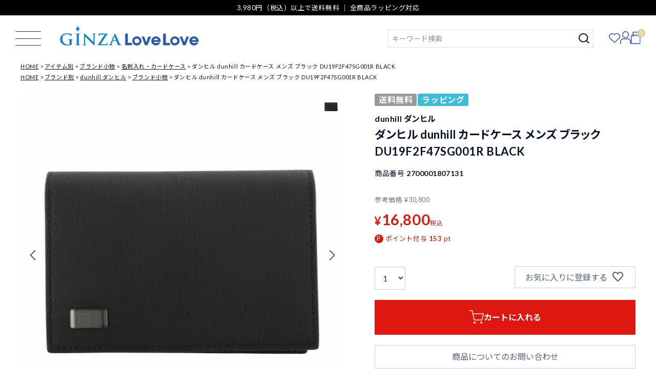

--- FILE ---
content_type: text/html;charset=UTF-8
request_url: https://www.lovelovenavi.jp/c/item/goods/cardcase/2700001807131
body_size: 19306
content:
<!DOCTYPE html>
<html lang="ja"><head>
  <meta charset="UTF-8">
  
  <title>ダンヒル dunhill カードケース メンズ ブラック DU19F2F47SG001R BLACK | GINZA LoveLove（ラブラブ）</title>
  <meta name="viewport" content="width=device-width">


    <meta name="description" content="ダンヒル dunhill カードケース メンズ ブラック DU19F2F47SG001R BLACK のページです。｜ブランド通販のGinza LoveLoveは、全国に11店舗を展開するLovelove(ラブラブ)のオンラインショップです。プラダ・コーチアウトレット・ルイヴィトン・シャネル・オメガなど豊富な商品をラインナップ。今なら3,980円(税込)以上購入で送料無料">
    <meta name="keywords" content="ダンヒル dunhill カードケース メンズ ブラック DU19F2F47SG001R BLACK,名刺入れ・カードケース,GINZA LoveLove（ラブラブ）">
  
  <link rel="stylesheet" href="https://lovelove5061.itembox.design/system/fs_style.css?t=20251118042545">
  <link rel="stylesheet" href="https://lovelove5061.itembox.design/generate/theme1/fs_theme.css?t=20251118042545">
  <link rel="stylesheet" href="https://lovelove5061.itembox.design/generate/theme1/fs_original.css?t=20251118042545">
  
  <link rel="canonical" href="https://www.lovelovenavi.jp/c/item/goods/cardcase/2700001807131">
  
  
  
  
  <script>
    window._FS=window._FS||{};_FS.val={"tiktok":{"enabled":false,"pixelCode":null},"recaptcha":{"enabled":false,"siteKey":null},"clientInfo":{"memberId":"guest","fullName":"ゲスト","lastName":"","firstName":"ゲスト","nickName":"ゲスト","stageId":"","stageName":"","subscribedToNewsletter":"false","loggedIn":"false","totalPoints":"","activePoints":"","pendingPoints":"","purchasePointExpiration":"","specialPointExpiration":"","specialPoints":"","pointRate":"","companyName":"","membershipCardNo":"","wishlist":"","prefecture":""},"enhancedEC":{"ga4Dimensions":{"userScope":{"login":"{@ member.logged_in @}","stage":"{@ member.stage_order @}"}},"amazonCheckoutName":"Amazon Pay","measurementId":"G-LX731H1637","dimensions":{"dimension1":{"key":"log","value":"{@ member.logged_in @}"},"dimension2":{"key":"mem","value":"{@ member.stage_order @}"}}},"shopKey":"lovelove5061","device":"PC","productType":"1","cart":{"stayOnPage":false}};
  </script>
  
  <script src="/shop/js/webstore-nr.js?t=20251118042545"></script>
  <script src="/shop/js/webstore-vg.js?t=20251118042545"></script>
  
    <script src="//r2.future-shop.jp/fs.lovelove5061/pc/recommend.js"></script>
  
  
  
  
    <meta property="og:title" content="ダンヒル dunhill カードケース メンズ ブラック DU19F2F47SG001R BLACK | GINZA LoveLove（ラブラブ）">
    <meta property="og:type" content="og:product">
    <meta property="og:url" content="https://www.lovelovenavi.jp/c/item/goods/cardcase/2700001807131">
    <meta property="og:image" content="https://lovelove5061.itembox.design/product/026/000000002693/000000002693-01-l.jpg?t&#x3D;20251127100834">
    <meta property="og:site_name" content="GINZA LoveLove（ラブラブ）">
    <meta property="og:description" content="ダンヒル dunhill カードケース メンズ ブラック DU19F2F47SG001R BLACK のページです。｜ブランド通販のGinza LoveLoveは、全国に11店舗を展開するLovelove(ラブラブ)のオンラインショップです。プラダ・コーチアウトレット・ルイヴィトン・シャネル・オメガなど豊富な商品をラインナップ。今なら3,980円(税込)以上購入で送料無料">
    <meta property="product:price:amount" content="16800">
    <meta property="product:price:currency" content="JPY">
    <meta property="product:product_link" content="https://www.lovelovenavi.jp/c/item/goods/cardcase/2700001807131">
  
  
  
  
  
    <script type="text/javascript" >
      document.addEventListener('DOMContentLoaded', function() {
        _FS.CMATag('{"fs_member_id":"{@ member.id @}","fs_page_kind":"product","fs_product_url":"2700001807131"}')
      })
    </script>
  
  
  <link rel="stylesheet" type="text/css" href="https://cdnjs.cloudflare.com/ajax/libs/font-awesome/5.13.0/css/all.min.css">
<link rel="stylesheet" href="/assets/css/vendor.min.css" type="text/css">
<link rel="stylesheet" href="/assets/css/base.css" type="text/css">
<link rel="stylesheet" href="/assets/css/main.css" type="text/css">


<script async src="https://www.googletagmanager.com/gtag/js?id=G-LX731H1637"></script>

<script><!--
_FS.setTrackingTag('%3C%21--+Google+tag+%28gtag.js%29+--%3E%0A%3Cscript+async+src%3D%22https%3A%2F%2Fwww.googletagmanager.com%2Fgtag%2Fjs%3Fid%3DAW-10807609529%22%3E%3C%2Fscript%3E%0A%3Cscript%3E%0A++window.dataLayer+%3D+window.dataLayer+%7C%7C+%5B%5D%3B%0A++function+gtag%28%29%7BdataLayer.push%28arguments%29%3B%7D%0A++gtag%28%27js%27%2C+new+Date%28%29%29%3B%0A++gtag%28%27config%27%2C+%27AW-10807609529%27%29%3B%0A%3C%2Fscript%3E%0A%3Cscript+id%3D%22gc-script%22+type%3D%22text%2Fjavascript%22+charset%3D%22utf-8%22+src%3D%22https%3A%2F%2Fconnect.gdxtag.com%2F7112f1a65448af5d3e3f634910f70757dfaa1a0e694c0dd205ced76b76e4e971%2Fmain.js%22+defer%3E%3C%2Fscript%3E');
--></script>
</head>
<body class="fs-body-product fs-body-product-2700001807131" id="fs_ProductDetails">
<script><!--
_FS.setTrackingTag('%3Cscript%3E%0A%28function%28w%2Cd%2Cs%2Cc%2Ci%29%7Bw%5Bc%5D%3Dw%5Bc%5D%7C%7C%7B%7D%3Bw%5Bc%5D.trackingId%3Di%3B%0Avar+f%3Dd.getElementsByTagName%28s%29%5B0%5D%2Cj%3Dd.createElement%28s%29%3Bj.async%3Dtrue%3B%0Aj.src%3D%27%2F%2Fcdn.contx.net%2Fcollect.js%27%3Bf.parentNode.insertBefore%28j%2Cf%29%3B%0A%7D%29%28window%2Cdocument%2C%27script%27%2C%27contx%27%2C%27CTX-x-JhSS0Hdh%27%29%3B%0A%3C%2Fscript%3E%0A');
--></script>
<div class="fs-l-page">
<header class="fs-l-header">
<!-- header -->
<div id="top" class="headline">
	<div class="container">
		<span>3,980円（税込）以上で送料無料 ｜ 全商品ラッピング対応</span>
	</div>
</div>
<div id="header" class="gloval__nav">
	<div class="header_inner flbox">
		<div class="header_menu_btn">
			<a id="full_drawer_menu_trigger" class="full_drawer_menu_trigger fd_trigger">
				<span class="fdm_line fdm_line--top"></span>
				<span class="fdm_line fdm_line--center"></span>
				<span class="fdm_line fdm_line--bottom"></span>
			</a>
		</div>
		<div class="header_logo">
			<a href="https://www.lovelovenavi.jp/"><img src="/assets/img/logo.png" alt="GINZA LoveLove" width="276"></a>
		</div>
		<div class="header_right">
			<div class="header_search_form">
				<form action="/p/search" method="get">
					<span class="fs-p-searchForm__inputGroup fs-p-inputGroup">
						<input type="text" name="keyword" maxlength="1000" placeholder="キーワード検索" class="fs-p-searchForm__input fs-p-inputGroup__input">
						<button type="submit" class="fs-p-searchForm__button fs-p-inputGroup__button">検索</button>
					</span>
				</form>
			</div>
			<div class="header_search_detail">
				<a id="js-show-popup" href="#">詳しく検索</a>
			</div>
			<div class="header_icon_links_wrap">
				<ul class="header_icon_links flbox">
					<li><a href="/my/wishlist"><img src="/assets/img/icon_heart.svg" alt="お気に入り" width=""></a></li>
					<li><a href="/my/top"><img src="/assets/img/icon_user.svg" alt="マイページ" width=""></a></li>
					<li class="cart_link"><a href="/p/cart"><img src="/assets/img/icon_bag.svg" alt="カート" width=""></a><span class="fs-client-cart-count"></span></li>
				</ul>
			</div>
		</div>
	</div>
	<!-- ドロワーメニュー -->
	<div id="full_drawer" class="full_drawer">
		<div class="full_drawer_inner">
			<div class="header_optional_search visible-sp">
				<div class="header_optional_search_inner">
					<div class="hos_liks_wrap">
						<ul class="hos_links">
							<li><a href="/f/brand-list">BRAND</a></li>
							<li><a href="/f/category-list">CATEGORY</a></li>
						</ul>
					</div>
					<div class="hos_search_form_wrap flbox">
						<div class="hos_search_form">
							<form action="/p/search" method="get">
								<span class="fs-p-searchForm__inputGroup fs-p-inputGroup">
									<input type="text" name="keyword" maxlength="1000" placeholder="キーワード検索" class="fs-p-searchForm__input fs-p-inputGroup__input">
									<button type="submit" class="fs-p-searchForm__button fs-p-inputGroup__button">検索</button>
								</span>
							</form>
						</div>
						<div class="header_search_detail">
							<a href="">詳しく検索</a>
						</div>
					</div>
				</div>
			</div>
			<div class="drawer_checked_item visible-sp">
<script type="text/javascript">
  try{
  _rcmdjp._displayHistory({
    template: 'drawer-checked-item'
  });
  } catch(err) {}
</script>
			</div>
			<div class="container">
				<div class="drawer_part_list flbox">
				<div class="drawer_part">
					<h3 class="drawer_part_title">SEARCH</h3>
					<ul class="d_link underline_links">
						<li><a href="/f/brand-list">ブランドから探す</a></li>
						<li><a href="/f/category-list">カテゴリーから探す</a></li>
						<li><a href="/f/ranking">ランキングから探す</a></li>
						<li><a href="/f/new-item">新着商品から探す</a></li>
					</ul>
				</div>
				<div class="drawer_part">
					<h3 class="drawer_part_title">CONTENTS</h3>
					<ul class="d_link underline_links">
						<li><a href="/contents/category/feature">特集</a></li>
						<li><a href="/f/brand-list#pickup">ピックアップブランド</a></li>
						<li><a href="/contents/category/item-news">アイテムニュース</a></li>
						<li><a href="/contents/category/news">お知らせ</a></li>
					</ul>
				</div>
				<div class="drawer_part">
					<h3 class="drawer_part_title">MEMBERS SERVICE</h3>
					<ul class="d_link underline_links fs-clientInfo">
						<li><a href="/my/top">マイページ</a></li>
						<li class="login my-{@ member.logged_in @}"><a href="/my/top">ログイン</a></li>
						<li class="login my-{@ member.logged_in @}"><a href="/my/top">新規会員登録</a></li>
						<li><a href="/my/wishlist">お気に入り</a></li>
						<li class="logout my-{@ member.logged_in @}"><a href="/my/top">ログアウト</a></li>
					</ul>
				</div>
				<div class="drawer_part">
					<h3 class="drawer_part_title">INFORMATION</h3>
					<ul class="d_link underline_links">
						<li><a href="/f/faq">よくあるご質問</a></li>
						<li><a href="/f/shopping_guide">ご利用ガイド</a></li>
						<li><a href="/f/handling_importbrands">海外ブランド製品の扱いについて</a></li>
						<li><a href="/f/products_and_prices">掲載商品と表示価格</a></li>
						<li><a href="/f/wrapping_guide">ラッピングガイド</a></li>
						<li><a href="/f/attention">偽サイト注意</a></li>
						<li><a href="https://business.form-mailer.jp/fms/84165f31214119" target="_blank">お問い合わせ</a></li>
						<li><a href="http://www.sekido.com/about/gaiyou" target="_blank">会社概要</a></li>
						<li><a href="/p/about/terms">特定商取引法表示</a></li>
						<li><a href="/p/about/privacy-policy">プライバシーポリシー</a></li>
					</ul>
				</div>
				<div class="drawer_part v_contact_part">
					<h3 class="drawer_part_title">CONTACT</h3>
					<div class="d_part_info">
						<h4>営業時間</h4>
						<p>平日 10:00〜17:00</p>
						<h4>TEL</h4>
						<p>03-6625-7584</p>
						<h4>E-mail</h4>
						<p><a href="mailto:sales@lovelovenavi.jp">sales@lovelovenavi.jp</a></p>
					</div>
					<div class="fd_part_sns">
						<ul class="d_part_sns_list">
							<li><a href="https://twitter.com/LoveLoveNavi?lang=ja" target="_blank"><i class="fab fa-twitter"></i></a></li>
							<li><a href="https://www.instagram.com/ginzalovelove/?hl=ja" target="_blank"><i class="fab fa-instagram"></i></a></li>
							<li><a href="https://page.line.me/ecr6562i" target="_blank"><i class="fab fa-line"></i></a></li>
						</ul>
					</div>
				</div>
				</div>
			</div>
			<div class="d_part_sns_wrap visible-sp">
				<div class="fd_part_sns">
					<ul class="d_part_sns_list">
						<li><a href="https://twitter.com/LoveLoveNavi?lang=ja" target="_blank"><i class="fab fa-twitter"></i></a></li>
						<li><a href="https://www.instagram.com/ginzalovelove/?hl=ja" target="_blank"><i class="fab fa-instagram"></i></a></li>
						<li><a href="https://page.line.me/ecr6562i" target="_blank"><i class="fab fa-line"></i></a></li>
					</ul>
				</div>
			</div>
		</div>
		<div class="full_drawer_outer fd_trigger">
		</div>
	</div>
</div>

<div class="header_optional_search visible-sp">
	<div class="header_optional_search_inner">
		<div class="hos_liks_wrap">
			<ul class="hos_links">
				<li><a href="/f/brand-list">BRAND</a></li>
				<li><a href="/f/category-list">CATEGORY</a></li>
			</ul>
		</div>
		<div class="hos_search_form_wrap flbox">
			<div class="hos_search_form">
				<form action="/p/search" method="get">
					<span class="fs-p-searchForm__inputGroup fs-p-inputGroup">
						<input type="text" name="keyword" maxlength="1000" placeholder="キーワード検索" class="fs-p-searchForm__input fs-p-inputGroup__input">
						<button type="submit" class="fs-p-searchForm__button fs-p-inputGroup__button">検索</button>
					</span>
				</form>
			</div>
			<div class="header_search_detail">
				<a href="">詳しく検索</a>
			</div>
		</div>
	</div>
</div>


<div class="popup" id="js-popup" style="display:none">
  <div class="popup-inner">
	<div class="close-btn" id="js-close-btn"><i class="fas fa-times"></i></div>

	<!-- コマクリ用 -->
	<form action="/p/search" method="get" class="side__detailSearch">
	  <div class="row">
		<div class="col-pc-3 col-sp-12">
		  <div class="sds__box">
			<h3 class="sideTitle">並び順</h3>
			<select class="" name="sort">
			  <option value="latest">新着順</option>
			  <!-- <option value="oldest">登録順</option> -->
			  <option value="price_low">価格が安い順</option>
			  <option value="price_high">価格が高い順</option>
			  <!-- <option value="priority">優先度順</option> -->
			  <!-- <option value="review">レビュー順</option> -->
			  <option value="keyword">キーワードヒット順</option>
			</select>
		  </div>
		</div>
		<div class="col-pc-3 col-sp-12">
		  <div class="sds__box">
			<h3 class="sideTitle">キーワードから探す</h3>
			<div class="searchForm searchFormA" role="search" method="get">
			  <div class="searchForm__inner">
				<input type="text" value="" name="keyword" maxlength="1000" placeholder="キーワードで検索する">
				<!-- <button type="submit" class="searchForm__submit"><i class="gNav__listIcon material-icons">search</i></button> -->
			  </div>
			</div>
		  </div>
		</div>
		<div class="col-pc-3 col-sp-12">
		  <div class="sds__box">
			<h3 class="sideTitle">価格から探す</h3>
			<div class="sds__priceRange"><input name="minprice" maxlength="9" type="tel" class="pliceLower"> <span>円 ～</span> <input type="tel" name="maxprice" maxlength="9" class="priceUpper"> <span>円</span></div>
		  </div>
		</div>
		<div class="col-pc-3 col-sp-12">
		  <div class="sds__box">
			<h3 class="sideTitle">タグ</h3>
			<div class="sds__tagBox">
				<span class="fs-c-checkbox">
					<input type="checkbox" name="tag" id="fs_input_productSearchTag_1" class="fs-c-checkbox__checkbox" value="">
					<label for="fs_input_productSearchTag_1" class="fs-c-checkbox__label">
					  <span class="fs-c-checkbox__checkMark"></span>
					  <span class="fs-c-checkbox__labelText">レディース</span>
					</label>
				  </span>
				  <span class="fs-c-checkbox">
					<input type="checkbox" name="tag" id="fs_input_productSearchTag_2" class="fs-c-checkbox__checkbox" value="">
					<label for="fs_input_productSearchTag_2" class="fs-c-checkbox__label">
					  <span class="fs-c-checkbox__checkMark"></span>
					  <span class="fs-c-checkbox__labelText">メンズ</span>
					</label>
				 </span>
			</div>
		  </div>
		</div>
		<div class="col-pc-3 col-sp-12">
		  <div class="sds__box">
			<h3 class="sideTitle">カテゴリーから探す</h3>
			<div class="sds__category">
			<select name="tag" id="category_search_select" class="cat_select">
				  <option value=""></option>
				<option value="アパレル">//アパレル//</option>
				<option value="メンズウェア">メンズウェア</option>
				<option value="レディースウェア">レディースウェア</option>
				<option value="アウター">アウター</option>
				<option value="インナー">インナー</option>
				<option value="トップス">トップス</option>
				<option value="ボトムス">ボトムス</option>
				<option value="コスメ・香水">//コスメ・香水//</option>
				<option value="フレグランス">フレグランス</option>
				<option value="メイクアップ">メイクアップ</option>
				<option value="ジュエリー・アクセサリー">//ジュエリー・アクセサリー//</option>
				<option value="メンズアクセサリー">メンズアクセサリー</option>
				<option value="ネックレス・ペンダント">ネックレス・ペンダント</option>
				<option value="ピアス・イヤリング">ピアス・イヤリング</option>
				<option value="ブレスレット・バングル">ブレスレット・バングル</option>
				<option value="指輪・リング">指輪・リング</option>
				<option value="レディースアクセサリー">レディースアクセサリー</option>
				<option value="その他">その他</option>
				<option value="喜平">喜平</option>
				<option value="バッグ">//バッグ//</option>
				<option value="かごバッグ">かごバッグ</option>
				<option value="その他">その他</option>
				<option value="エコバッグ">エコバッグ</option>
				<option value="クラッチバッグ">クラッチバッグ</option>
				<option value="ショルダーバッグ・ポシェット">ショルダーバッグ・ポシェット</option>
				<option value="スーツケース・キャリーバッグ">スーツケース・キャリーバッグ</option>
				<option value="トートバッグ">トートバッグ</option>
				<option value="ハンドバッグ">ハンドバッグ</option>
				<option value="ボストンバッグ">ボストンバッグ</option>
				<option value="ボディバッグ・ウエストポーチ">ボディバッグ・ウエストポーチ</option>
				<option value="ポーチ">ポーチ</option>
				<option value="マザーズバッグ">マザーズバッグ</option>
				<option value="メンズバッグ">メンズバッグ</option>
				<option value="ファッション雑貨">//ファッション雑貨//</option>
				<option value="サングラス">サングラス</option>
				<option value="ネクタイ">ネクタイ</option>
				<option value="ハンドタオル・ハンカチ">ハンドタオル・ハンカチ</option>
				<option value="ベルト">ベルト</option>
				<option value="マフラー・ストール">マフラー・ストール</option>
				<option value="ライター">ライター</option>
				<option value="傘">傘</option>
				<option value="帽子">帽子</option>
				<option value="手袋">手袋</option>
				<option value="ブランド小物">//ブランド小物//</option>
				<option value="その他">その他</option>
				<option value="イヤホンケース">イヤホンケース</option>
				<option value="キーケース・キーホルダー">キーケース・キーホルダー</option>
				<option value="スマホケース・ストラップ">スマホケース・ストラップ</option>
				<option value="名刺入れ・カードケース">名刺入れ・カードケース</option>
				<option value="定期入れ・パスケース">定期入れ・パスケース</option>
				<option value="ホームファッション">ホームファッション</option>
				<option value="キッチングッズ">キッチングッズ</option>
				<option value="文具・ステーショナリー">文具・ステーショナリー</option>
				<option value="時計">//時計//</option>
				<option value="ウォッチワインダー">ウォッチワインダー</option>
				<option value="スマートウォッチ">スマートウォッチ</option>
				<option value="メンズ腕時計">メンズ腕時計</option>
				<option value="レディース腕時計">レディース腕時計</option>
				<option value="時計工具・収納ケース・他">時計工具・収納ケース・他</option>
				<option value="男女兼用腕時計">男女兼用腕時計</option>
				<option value="財布">//財布//</option>
				<option value="チェーンウォレット">チェーンウォレット</option>
				<option value="フラグメントケース">フラグメントケース</option>
				<option value="メンズ財布">メンズ財布</option>
				<option value="フラグメントケース">フラグメントケース</option>
				<option value="マネークリップ">マネークリップ</option>
				<option value="二つ折り財布・三つ折り財布">二つ折り財布・三つ折り財布</option>
				<option value="小銭入れ・コインケース">小銭入れ・コインケース</option>
				<option value="長財布">長財布</option>
			  </select>
			</div>
		  </div>
		</div>
		<div class="col-pc-3 col-sp-12">
		  <div class="sds__box">
			<h3 class="sideTitle">ブランドから探す</h3>
			<div class="sds__priceRange">
				<select name="tag" id="brand_search_select" class="brand_select">
					  <option value=""></option>
					<option value="アーペーセー">アーペーセー</option>
					<option value="アランドロン">アランドロン</option>
					<option value="エンジェルクローバー">エンジェルクローバー</option>
					<option value="エンジェルハート">エンジェルハート</option>
					<option value="アナスイ">アナスイ</option>
					<option value="アクア シャボン">アクア シャボン</option>
					<option value="オーデマ ピゲ">オーデマ ピゲ</option>
					<option value="アメーズユープランニング">アメーズユープランニング</option>
					<option value="ベリーズヨーク">ベリーズヨーク</option>
					<option value="ビバリーヒルズポロクラブ">ビバリーヒルズポロクラブ</option>
					<option value="ブリオーニ">ブリオーニ</option>
					<option value="カルティエ">カルティエ</option>
					<option value="コムデギャルソン">コムデギャルソン</option>
					<option value="クロス">クロス</option>
					<option value="クロスフォー">クロスフォー</option>
					<option value="ダビドフ">ダビドフ</option>
					<option value="ドルチェアンドガッバーナ">ドルチェアンドガッバーナ</option>
					<option value="フランクミュラー">フランクミュラー</option>
					<option value="フレッド">フレッド</option>
					<option value="フルボ">フルボ</option>
					<option value="ガガミラノ">ガガミラノ</option>
					<option value="ジバンシー">ジバンシー</option>
					<option value="グラムジャム">グラムジャム</option>
					<option value="グレ">グレ</option>
					<option value="ギ・ラロッシュ">ギ・ラロッシュ</option>
					<option value="ハミルトン">ハミルトン</option>
					<option value="エルベシャプリエ">エルベシャプリエ</option>
					<option value="ハイドロゲン">ハイドロゲン</option>
					<option value="ジャガー">ジャガー</option>
					<option value="ジェニファー ロペス">ジェニファー ロペス</option>
					<option value="スチュアート">スチュアート</option>
					<option value="ジョシュアエリス">ジョシュアエリス</option>
					<option value="キプリング">キプリング</option>
					<option value="ロクシタン">ロクシタン</option>
					<option value="レアド">レアド</option>
					<option value="ランセル">ランセル</option>
					<option value="ランコム">ランコム</option>
					<option value="ランバン">ランバン</option>
					<option value="ララクリスティー">ララクリスティー</option>
					<option value="レスポートサック">レスポートサック</option>
					<option value="ロンシャン">ロンシャン</option>
					<option value="ロンジン">ロンジン</option>
					<option value="ルーハーヴィー">ルーハーヴィー</option>
					<option value="ラヴァーズ">ラヴァーズ</option>
					<option value="ルチアーノ ソプラーニ">ルチアーノ ソプラーニ</option>
					<option value="マンハッタンポーテージ">マンハッタンポーテージ</option>
					<option value="マレアリッチ">マレアリッチ</option>
					<option value="エムシーエム">エムシーエム</option>
					<option value="モンテスピガ">モンテスピガ</option>
					<option value="ニコス">ニコス</option>
					<option value="ニナリッチ">ニナリッチ</option>
					<option value="オロビアンコ">オロビアンコ</option>
					<option value="パーカー">パーカー</option>
					<option value="ポリス">ポリス</option>
					<option value="プリマクラッセ">プリマクラッセ</option>
					<option value="レイバン">レイバン</option>
					<option value="リモワ">リモワ</option>
					<option value="ロダニア">ロダニア</option>
					<option value="ロレックス">ロレックス</option>
					<option value="ロイヤルハウゼン">ロイヤルハウゼン</option>
					<option value="エス・テー・デュポン">エス・テー・デュポン</option>
					<option value="サムソナイト">サムソナイト</option>
					<option value="シーバイクロエ">シーバイクロエ</option>
					<option value="ゾンネ">ゾンネ</option>
					<option value="ソニー">ソニー</option>
					<option value="ステイトオブエスケープ">ステイトオブエスケープ</option>
					<option value="ステラマッカートニー">ステラマッカートニー</option>
					<option value="タグ・ホイヤー">タグ・ホイヤー</option>
					<option value="タトラス">タトラス</option>
					<option value="ザ・ファニーカンパニー">ザ・ファニーカンパニー</option>
					<option value="チュードル">チュードル</option>
					<option value="トゥミ">トゥミ</option>
					<option value="ウォーターマン">ウォーターマン</option>
					<option value="ジッポ">ジッポ</option>
				  </select>
			</div>
		  </div>
		</div>
	  </div>
	  <div class="sds_submit_wrap">
	  	<button type="submit" id="sds_submit" class="button button--typeA button--ds">絞り込んで検索</button>
	  </div>
	</form>
	<!-- コマクリ用 -->
  </div>
  <div class="black-background" id="js-black-bg"></div>
</div>
</header>
<!-- **パンくずリストパーツ （システムパーツ） ↓↓ -->
<nav class="fs-c-breadcrumb">
<ol class="fs-c-breadcrumb__list">
<li class="fs-c-breadcrumb__listItem">
<a href="/">HOME</a>
</li>
<li class="fs-c-breadcrumb__listItem">
<a href="/c/item">アイテム別</a>
</li>
<li class="fs-c-breadcrumb__listItem">
<a href="/c/item/goods">ブランド小物</a>
</li>
<li class="fs-c-breadcrumb__listItem">
<a href="/c/item/goods/cardcase">名刺入れ・カードケース</a>
</li>
<li class="fs-c-breadcrumb__listItem">
ダンヒル dunhill カードケース メンズ ブラック DU19F2F47SG001R BLACK
</li>
</ol>
</nav>
<!-- **パンくずリストパーツ （システムパーツ） ↑↑ -->
<!-- **サブグループパンくずリストパーツ （システムパーツ） ↓↓ --><div class="fs-c-breadcrumb">

<ol class="fs-c-breadcrumb__list fs-c-breadcrumb__list--subgroup">
<li class="fs-c-breadcrumb__listItem">
<a href="/">HOME</a>
</li>
<li class="fs-c-breadcrumb__listItem">
<a href="/c/brand">ブランド別</a>
</li>
<li class="fs-c-breadcrumb__listItem">
<a href="/c/brand/dunhill">dunhill ダンヒル</a>
</li>
<li class="fs-c-breadcrumb__listItem">
<a href="/c/brand/dunhill/dunhill_goods">ブランド小物</a>
</li>
<li class="fs-c-breadcrumb__listItem">
ダンヒル dunhill カードケース メンズ ブラック DU19F2F47SG001R BLACK
</li>
</ol>

</div><!-- **サブグループパンくずリストパーツ（システムパーツ）  ↑↑ -->
<main class="fs-l-main fs-l-product2"><div id="fs-page-error-container" class="fs-c-panelContainer">
  
  
</div>
<!-- **ドロワーメニュー制御用隠しチェックボックス（フリーパーツ） ↓↓ -->
<input type="checkbox" name="ctrlDrawer" value="" style="display:none;" id="fs_p_ctrlDrawer" class="fs-p-ctrlDrawer">
<!-- **ドロワーメニュー制御用隠しチェックボックス（フリーパーツ） ↑↑ -->
<aside class="fs-p-drawer fs-l-sideArea">
<!-- **ドロワーメニュー上部 （フリーパーツ） ↓↓ -->
<div class="fs-p-drawer__buttonContainer">
  <label for="fs_p_ctrlDrawer" class="fs-p-drawer__button fs-p-drawerButton fs-p-drawerButton--close">
    <i class="fs-p-drawerButton__icon fs-icon--close"></i>
    <span class="fs-p-drawerButton__label">close</span>
  </label>
</div>
<div class="fs-clientInfo">
  <div class="fs-p-drawer__welcomeMsg">
    <div class="fs-p-welcomeMsg">{@ member.last_name @} {@ member.first_name @} 様こんにちは</div>
    <div class="fs-p-memberInfo is-loggedIn--{@ member.logged_in @}">
      <!-- <span class="fs-p-memberInfo__rank">{@ member.stage_name @}会員</span> -->
      <span class="fs-p-memberInfo__points">{@ member.active_points @}ポイント</span>
    </div>
  </div>
  <div class="fs-p-drawer__loginLogout">
    <a href="/p/logout" class="fs-p-drawer__loginLogout__logout is-loggedIn--{@ member.logged_in @}">ログアウト</a>
    <a href="/p/login" class="fs-p-drawer__loginLogout__login is-loggedIn--{@ member.logged_in @}">ログイン</a>
  </div>
</div>
<h2 class="fs-p-drawer__heading">Category</h2>
<!-- **ドロワーメニュー上部 （フリーパーツ）↑↑ -->



</aside>

<section class="fs-l-pageMain"><!-- **商品詳細エリア（システムパーツグループ）↓↓ -->
<form id="fs_form">
<input type="hidden" name="productId" value="2693">

<div class="fs-l-productLayout fs-system-product" data-product-id="2693" data-vertical-variation-no="" data-horizontal-variation-no=""><div class="fs-l-productLayout__item fs-l-productLayout__item--1">
<!-- **商品画像パーツ（システムパーツ ）↓↓ -->
<div class="fs-c-productMainImage">
  
  <div class="fs-c-productMainImage__image">
    <img src="https://lovelove5061.itembox.design/product/026/000000002693/000000002693-01-l.jpg?t&#x3D;20251127100834" alt="ダンヒル dunhill カードケース メンズ ブラック DU19F2F47SG001R BLACK">
  </div>
  
  <div class="fs-c-productMainImage__expandButton fs-c-buttonContainer">
    <button type="button" class="fs-c-button--viewExtendedImage fs-c-button--plain">
<span class="fs-c-button__label">画像拡大</span>
</button>
  </div>
  <aside class="fs-c-productImageModal" style="display: none;">
    <div class="fs-c-productImageModal__inner">
      <span class="fs-c-productImageModal__close" role="button" aria-label="閉じる"></span>
      <div class="fs-c-productImageModal__contents">
        <div class="fs-c-productImageModalCarousel fs-c-slick">
          <div class="fs-c-productImageModalCarousel__track">
          
            <div>
              <figure class="fs-c-productImageModalCarousel__figure">
                
                <img data-lazy="https://lovelove5061.itembox.design/product/026/000000002693/000000002693-01-xl.jpg?t&#x3D;20251127100834" alt="ダンヒル dunhill カードケース メンズ ブラック DU19F2F47SG001R BLACK" src="https://lovelove5061.itembox.design/item/src/loading.svg?t&#x3D;20251202154944" class="fs-c-productImageModalCarousel__figure__image">
              </figure>
            </div>
          
            <div>
              <figure class="fs-c-productImageModalCarousel__figure">
                
                <img data-lazy="https://lovelove5061.itembox.design/product/026/000000002693/000000002693-02-xl.jpg?t&#x3D;20251127100834" alt="ダンヒル dunhill カードケース メンズ ブラック DU19F2F47SG001R BLACK" src="https://lovelove5061.itembox.design/item/src/loading.svg?t&#x3D;20251202154944" class="fs-c-productImageModalCarousel__figure__image">
              </figure>
            </div>
          
          </div>
        </div>
      </div>
    </div>
  </aside>
</div>
<div class="fs-c-productThumbnail">

  
    <figure class="fs-c-productThumbnail__image is-active">
      <img src="https://lovelove5061.itembox.design/product/026/000000002693/000000002693-01-xs.jpg?t&#x3D;20251127100834" alt="ダンヒル dunhill カードケース メンズ ブラック DU19F2F47SG001R BLACK"
        data-main-image-url="https://lovelove5061.itembox.design/product/026/000000002693/000000002693-01-l.jpg?t&#x3D;20251127100834"
        data-main-image-alt="ダンヒル dunhill カードケース メンズ ブラック DU19F2F47SG001R BLACK"
        
        >
      
    </figure>
  

  
    <figure class="fs-c-productThumbnail__image">
      <img src="https://lovelove5061.itembox.design/product/026/000000002693/000000002693-02-xs.jpg?t&#x3D;20251127100834" alt="ダンヒル dunhill カードケース メンズ ブラック DU19F2F47SG001R BLACK"
        data-main-image-url="https://lovelove5061.itembox.design/product/026/000000002693/000000002693-02-l.jpg?t&#x3D;20251127100834"
        data-main-image-alt="ダンヒル dunhill カードケース メンズ ブラック DU19F2F47SG001R BLACK"
        
        >
      
    </figure>
  

</div>
<!-- **商品画像パーツ（システムパーツ）↑↑ -->

<!-- 商品画像 -->
<div class="catalog-product-detail-media productSwiper" id="aub-gallery-new">
	<div class="swiper-container" id="productSwiperContainer">
		<div class="swiper-wrapper" id="swiper-wrapper-target">
		</div>
		<div class="swiper-button-next swiper-button-next-item"></div>
		<div class="swiper-button-prev swiper-button-prev-item"></div>
	</div>
	<div class="swiper-pagination swiper-pagination-item" id="swiper-pagenation-target">
	</div>
</div>
<!-- //商品画像 -->

<script>
	const outputElem = document.getElementById('swiper-wrapper-target');
	const targetElem = document.querySelectorAll('.fs-c-productImageModalCarousel__figure img');
	const targetCount = targetElem.length;
	let dataArray = [];
	let srcArray = [];
	let altArray = [];
	for (let i = 0; i < targetCount; i++) {
	  dataArray.push(targetElem[i].getAttribute('data-lazy'));
	  srcArray.push(targetElem[i].getAttribute('src'));
	  altArray.push(targetElem[i].getAttribute('alt'));
	  let num = i + 1;
	  const html = '<div class="swiper-slide"><div class=""><picture><img src="' + dataArray[i] + '" alt="' + altArray[i] + '" data-zoom-image="' + dataArray[i] + '"></picture></div></div>';
	  
	  outputElem.innerHTML += html;
	}

	const outputElemth = document.getElementById('swiper-pagenation-target');
	const targetElemth = document.querySelectorAll('.fs-c-productImageModalCarousel__figure img');
	const targetCountth = targetElemth.length;
	let dataArrayth = [];
	let srcArrayth = [];
	let altArrayth = [];
	for (let i = 0; i < targetCountth; i++) {
	  dataArrayth.push(targetElemth[i].getAttribute('data-lazy'));
	  srcArrayth.push(targetElemth[i].getAttribute('src'));
	  altArrayth.push(targetElemth[i].getAttribute('alt'));
	  let numth = i + 1;
	  const htmlth = '<span class="swiper-pagination-bullet" tabindex="0" role="button" aria-label="Go to slide' + [i] + '"><span class="swPic hidden-xs hidden-sm slide-thumb"><picture class="thumbnail"><img class="thumbnail" src="' + dataArrayth[i] + '" alt="' + altArrayth[i] + '"></picture></span></span>';
	  outputElemth.innerHTML += htmlth;
	}
	 startSlide();

	function startSlide(){
	window.addEventListener('load', function() {
		$(function() {
			$('#productSwiperContainer').show();
				setTimeout(function(){
				var swiper = new Swiper('#productSwiperContainer', {
				  slidesPerView: 'auto',
				  spaceBetween: 16,
				  slidesPerGroup: 1,
				  loop: true,
				  loopFillGroupWithBlank: true,
					pagination: {
					  el: '.swiper-pagination-item',
					  clickable: true,
					  noContainer: true,
					  renderBullet: function renderBullet(index, className) {
						var slideThumbnailHtml = '<picture class="thumbnail"><img class="thumbnail" src="' + dataArrayth[index] + '" alt="' + altArrayth[index] + '"></picture>';
						var thumb = "<span class=\"hidden-xs hidden-sm slide-thumb\">".concat(slideThumbnailHtml, "</span>");
						return "<span class=\"".concat(className, "\">").concat(thumb, "</span>");
					  }
					},
				  navigation: {
					nextEl: '.swiper-button-next-item',
					prevEl: '.swiper-button-prev-item',
				  },
				});
				},1500);
		});
		//※js記載 フッターのscriptが読み込まれてから起動
		});
	}
</script></div>
<div class="fs-l-productLayout__item fs-l-productLayout__item--2">
<!-- **商品マークパーツ（システムパーツ）↓↓ -->
<div class="fs-c-productMarks">
  
    <ul class="fs-c-productMark">
      <li class="fs-c-productMark__item">
        <span class="fs-c-productMark__mark--3 fs-c-productMark__mark">
<span class="fs-c-productMark__label">送料無料</span>
</span>

        </li>
      <li class="fs-c-productMark__item">
        <span class="fs-c-productMark__mark--38 fs-c-productMark__mark">
<span class="fs-c-productMark__label">ラッピング</span>
</span>

        </li>
      
    </ul>
  
  
</div>
<!-- **商品マークパーツ（システムパーツ）↑↑ -->

<!-- **商品名パーツ（システムパーツ）↓↓ -->
<h1 class="fs-c-productNameHeading fs-c-heading">
  
  <span class="fs-c-productNameHeading__copy">dunhill ダンヒル</span>
  
  <span class="fs-c-productNameHeading__name">ダンヒル dunhill カードケース メンズ ブラック DU19F2F47SG001R BLACK</span>
</h1>
<!-- **商品名パーツ（システムパーツ）↑↑ -->

<!-- **商品番号パーツ（システムパーツ）↓↓ -->
<div class="fs-c-productNumber">
  <span class="fs-c-productNumber__label">商品番号</span>
  <span class="fs-c-productNumber__number">2700001807131</span>
</div>
<!-- **商品番号パーツ（システムパーツ）↑↑ -->


  



<!-- **商品価格パーツ（システムパーツ）↓↓ -->

<div class="fs-c-productPrices fs-c-productPrices--productDetail">
<div class="fs-c-productPrice fs-c-productPrice--listed">

  
    
    <span class="fs-c-productPrice__main">
      
        <span class="fs-c-productPrice__main__label">参考価格</span>
      
      <span class="fs-c-productPrice__main__price fs-c-price">
        <span class="fs-c-price__currencyMark">&yen;</span>
        <span class="fs-c-price__value">30,800</span>
      </span>
    </span>
    
  


</div>
<div class="fs-c-productPrice fs-c-productPrice--selling">

  
    
    <span class="fs-c-productPrice__main">
      
      <span class="fs-c-productPrice__main__price fs-c-price">
        <span class="fs-c-price__currencyMark">&yen;</span>
        <span class="fs-c-price__value">16,800</span>
      </span>
    </span>
    <span class="fs-c-productPrice__addon">
      <span class="fs-c-productPrice__addon__label">税込</span>
    </span>
    
  

</div>

</div>

<!-- **商品価格パーツ（システムパーツ）↑↑ -->

  <!-- **ポイントパーツ（システムパーツ）↓↓ -->
  
    <div class="fs-c-productPointDisplay">
      <span class="fs-c-productPointDisplay__label">ポイント付与</span>
      <span class="fs-c-productPointDisplay__quantity">153</span>
      <span class="fs-c-productPointDisplay__unit">pt</span>
    </div>
  
  <!-- **ポイントパーツ（システムパーツ）↑↑ -->






<!-- **カート・バリエーションごとにボタンパーツ（システムパーツ）↓↓ -->
<input type="hidden" name="verticalVariationNo" value="">
<input type="hidden" name="horizontalVariationNo" value="">
<input type="hidden" name="verticalVariationName" value="">
<input type="hidden" name="horizontalVariationName" value="">
<input type="hidden" name="verticalAdminNo" value="">
<input type="hidden" name="horizontalAdminNo" value="">
<input type="hidden" name="staffStartSkuCode" value="">



  
<div class="fs-c-productQuantityAndWishlist" data-product-id="2693" data-vertical-variation-no="" data-horizontal-variation-no="">
  
    <span class="fs-c-productQuantityAndWishlist__wishlist fs-c-buttonContainer">
      <button type="button" class="fs-c-button--addToWishList--detail fs-c-button--particular">
<span class="fs-c-button__label">お気に入りに登録する</span>
</button>
    </span>
  
  
    <span class="fs-c-productQuantityAndWishlist__quantity fs-c-quantity fs-system-assistTarget">
      <select name="quantity" class="fs-c-quantity__select fs-system-quantity-list" data-cart-type="normal">
    <option value="1" selected="">1</option>
    <option value="2">2</option>
    <option value="3">3</option>
    <option value="4">4</option>
    <option value="5">5</option>
    <option value="6">6</option>
    <option value="7">7</option>
    <option value="8">8</option>
    <option value="9">9</option>
    <option value="10">10+</option>
</select>
<input name="quantity" class="fs-c-quantity__number fs-system-quantity-text" value="1" maxlength="4" style="display:none" type="tel" data-cart-type="normal" disabled>
<span class="fs-c-quantity__message"></span>
    </span>
  
</div>
<div class="fs-c-productActionButton fs-c-buttonContainer" data-product-id="2693" data-vertical-variation-no="" data-horizontal-variation-no="">
  
          <button type="button" class="fs-c-button--addToCart--detail fs-c-button--primary">
<span class="fs-c-button__label">カートに入れる</span>
</button>
      
  
</div>






    

<!-- **カート・バリエーションごとにボタンパーツ（システムパーツ）↑↑ -->


<!-- **販売期間表示（システムパーツ）↓↓ -->
  
  
  
    <div class="fs-c-productSalesPeriod">
      <span class="fs-c-productSalesPeriod__label fs-c-string fs-c-string--label">販売期間</span>
      <span class="fs-c-productSalesPeriod__date">
        
          <time datetime="2020-02-17T00:00:00+09:00" class="fs-c-time">
             2020/02/17 0:00
          </time>
        
        <span class="fs-c-timeJoint">〜</span>
        
      </span>
    </div>
  
<!-- **販売期間表示（システムパーツ）↑↑ -->





<!-- **お問い合わせパーツ（システムパーツ） ↓↓ -->
<div class="fs-c-inquiryAboutProduct fs-c-buttonContainer fs-c-buttonContainer--inquiryAboutProduct" data-product-id="2693">
  <button type="button" class="fs-c-button--inquiryAboutProduct fs-c-button--plain">
<span class="fs-c-button__label">商品についてのお問い合わせ</span>
</button>
</div>
<!-- **お問い合わせパーツ（システムパーツ） ↑↑ -->
<script id="fs-productInquiries-template" type="text/x-handlebars">
<aside class="fs-c-modal fs-c-modal--inquiry" style="display: none;">
  <div class="fs-c-modal__inner">
    <div class="fs-c-modal__header">
      {{{productInquiryTitle}}}
      <span class="fs-c-modal__close" role="button" aria-label="閉じる"></span>
    </div>
    <div class="fs-c-modal__contents">
      <div class="fs-c-inquiryProduct">
        {{#if productImageSrc}}
        <div class="fs-c-inquiryProduct__productImage fs-c-productImage">
          <img src="{{productImageSrc}}" alt="{{productImageAlt}}" class="fs-c-inquiryProduct__productImage__image fs-c-productImage__image">
        </div>
        {{/if}}
        <div class="fs-c-inquiryProduct__productName fs-c-productName">
          {{#if productCatchCopy}}
          <span class="fs-c-productName__copy">{{{productCatchCopy}}}</span>
          {{/if}}
          <span class="fs-c-productName__name">{{{productName}}}</span>
        </div>
      </div>
      {{{productInquiryComment}}}
      <div class="fs-c-inputInformation">
        <form>
          <fieldset name="inquiryEdit" class="fs-c-inquiryEditField">
            <table class="fs-c-inputTable fs-c-inputTable--inModal">
              <tbody>
                <tr>
                  <th class="fs-c-inputTable__headerCell" scope="row">
                    <label for="fs_input_name" class="fs-c-inputTable__label">氏名
                      <span class="fs-c-requiredMark">(必須)</span>
                    </label>
                  </th>
                  <td class="fs-c-inputTable__dataCell">
                    <div class="fs-c-inputField">
                      <div class="fs-c-inputField__field fs-system-assistTarget">
                        <input type="text" name="name" id="fs_input_name" value="{{name}}" data-rule-required="true">
                      </div>
                    </div>
                  </td>
                </tr>
                <tr>
                  <th class="fs-c-inputTable__headerCell" scope="row">
                    <label for="fs_input_mailAddress" class="fs-c-inputTable__label">メールアドレス
                      <span class="fs-c-requiredMark">(必須)</span>
                    </label>
                  </th>
                  <td class="fs-c-inputTable__dataCell">
                    <div class="fs-c-inputField">
                      <div class="fs-c-inputField__field fs-system-assistTarget">
                        <input type="text" name="mailAddress" id="fs_input_mailAddress" value="{{email}}"
                               data-rule-mailNoCommaInDomain="true"
                               data-rule-mailValidCharacters="true"
                               data-rule-mailHasAt="true"
                               data-rule-mailHasLocalPart="true"
                               data-rule-mailHasDomain="true"
                               data-rule-mailNoMultipleAts="true"
                               data-rule-mailHasDot="true"
                               data-rule-mailValidDomain="true"
                               data-rule-mailHasTextAfterDot="true"
                               data-rule-required="true">
                      </div>
                    </div>
                  </td>
                </tr>
                {{#if phoneNumberEnabled}}
                <tr>
                  <th class="fs-c-inputTable__headerCell" scope="row">
                    <label for="fs_input_phoneNumber" class="fs-c-inputTable__label">お電話番号
                      {{#if phoneNumberRequired}}<span class="fs-c-requiredMark">(必須)</span>{{/if}}
                    </label>
                  </th>
                  <td class="fs-c-inputTable__dataCell">
                    <div class="fs-c-inputField">
                      <div class="fs-c-inputField__field fs-system-assistTarget">
                        <input type="tel" name="phoneNumber" id="fs_input_phoneNumber" maxlength="17" pattern="\d*-{0,1}\d*-{0,1}\d*" data-rule-phoneNumber="true"{{#if phoneNumberRequired}} data-rule-required="true"{{/if}}>
                      </div>
                    </div>
                  </td>
                </tr>
                {{/if}}
                <tr>
                  <th class="fs-c-inputTable__headerCell" scope="row">
                    <label for="fs_input_inquiry" class="fs-c-inputTable__label">お問い合わせ内容
                      <span class="fs-c-requiredMark">(必須)</span>
                    </label>
                  </th>
                  <td class="fs-c-inputTable__dataCell">
                    <div class="fs-c-inputField">
                      <div class="fs-c-inputField__field fs-system-assistTarget">
                        <textarea name="inquiry" id="fs_input_inquiry" data-rule-required="true"></textarea>
                      </div>
                    </div>
                  </td>
                </tr>
              </tbody>
            </table>
          </fieldset>
          {{#with privacyPolicyAgree as |privacyPolicyAgree|}}{{#if privacyPolicyAgree.displayAgreeArea}}
{{#if privacyPolicyAgree.displayAgreeCheckbox}}
<fieldset form="fs_form" name="privacyAgree" class="fs-c-privacyPolicyAgreeField fs-c-additionalCheckField">
  <div class="fs-c-inputField">
    <div class="fs-c-inputField__field">
      <span class="fs-c-checkbox">
        <input type="checkbox" id="fs_input_privacyAgree" name="privacyPolicyAgreed" class="fs-c-checkbox__checkbox"{{#if privacyPolicyAgree.agreeCheckboxChecked}} checked{{/if}}>
        <label for="fs_input_privacyAgree" class="fs-c-checkbox__label">
          <span class="fs-c-checkbox__checkMark"></span>
          {{{privacyPolicyAgree.checkLabel}}}
        </label>
      </span>
    </div>
  </div>
</fieldset>
{{else}}
{{{privacyPolicyAgree.uncheckedComment}}}
{{/if}}
{{/if}}{{/with}}
          <div class="fs-c-inputInformation__button fs-c-buttonContainer fs-c-buttonContainer--sendInquiry">
            {{#with sendInquiryButton as |button|}}<button type="button" class="{{button.classes}}{{#if button.disabled}} is-disabled{{/if}}"{{#if button.disabled}} disabled{{/if}}>
{{#if button.image}}<img class="fs-c-button__image" src="{{button.imageUrl}}" alt="{{button.label}}">{{else}}<span class="fs-c-button__label">{{button.label}}</span>{{/if}}
</button>{{/with}}
          </div>
        </form>
      </div>
    </div>
  </div>
</aside>
</script>
<div class="item_detail_box_wrap">
<div class="item_detail_box zaiko_info">
	<div class="item_detail_box_inner">
		<h3 class="item_detail_toggle_title plus_toggle">在庫状況 / お支払い方法</h3>
		<div class="item_detail_exp opened" style>
			<div class="zaico_check">
				<div class="zaico_active">
					<p><em>在庫あり</em><span class="zaico_at">12:00迄のご注文で当日出荷(土日祝は10:00迄)</span></p>
				</div>
				<div class="zaico_disactive">
					<p><em>在庫なし</em></p>
				</div>
			</div>
			<h4 class="payment_info">ご利用可能なお支払い方法</h4>
			<div class="payment_info_list_box"><img src="https://lovelove5061.itembox.design/item/payment_list.png?1023"></div>
<ul class="payment_info_list" style="margin:0">
<li><span>代金引換</span> <span>銀行振込</span></li>
</ul>
			<ul class="payment_info_list" style="display:none;">
				<li class="pay_card"><img class="pey_1" src="https://lovelove5061.itembox.design/item/card3_.png?d=20231004162641" alt="クレジットカード決済" width="200px"></li>
				<li class="pay_qr"><img class="pay_2" src="/assets/img/amazonpay-logo.svg" alt="Amazon pay" width="100"><img class="pay_3" src="https://lovelove5061.itembox.design/item/paypay.png" alt="PayPay" width="100"><img class="pay_4" src="/assets/img/logo-rpay.svg" alt="楽天ペイ" width="100"></li>
				<li class="pay_career"><img class="pay_5" src="https://lovelove5061.itembox.design/item/payment_career.png" alt="キャリア決済" width=""></li>
				<li><span>代金引換</span> <span>銀行振込</span></li>
				<!-- <li><span></span>クレジットカード<br>&nbsp;<span class="pi_card">取引カード：<img src="/assets/img/card5-new.png" alt="クレジットカード" width="200"></span></li>
				<li><span class="pi_amazon">Amazon pay：<img class="amapay_logo" src="/assets/img/amazonpay-logo.svg" alt="Amazon pay" width="100"></span></li>
				<li><span class="pi_rakuten">楽天ペイ：<img class="r_logo" src="/assets/img/logo-rpay.svg" alt="楽天ペイ" width="40"></span></li> -->
			</ul>
		</div>
	</div>
</div>

<div class="item_detail_box exp_info">
	<div class="item_detail_box_inner">
		<h3 class="item_detail_toggle_title plus_toggle">商品説明</h3>
		<div class="item_detail_exp" style="display: none;">
			<p></p>
			<p>ダンヒル（dunhill）のカードケースが、入荷しました。<br /><br />ダンヒル 名刺入れ dunhill DU19F2F47SG001R BLACK カードケース</p>
			<!--<p>ダンヒル（dunhill）のカードケースが、入荷しました。<br /><br />ダンヒル 名刺入れ dunhill DU19F2F47SG001R BLACK カードケース</p>-->
		</div>
	</div>
</div>

<div class="item_detail_box detail_info">
	<div class="item_detail_box_inner">
		<h3 class="item_detail_toggle_title plus_toggle">商品詳細</h3>
		<div class="item_detail_exp" style="display: none;">
			<table border="1">
<tr>
<th>サイズ</th>
<td>約W8xH11xD2cm</td>
</tr>
<tr>
<th>カラー</th>
<td>BLACK</td>
</tr>
<tr>
<th>素材</th>
<td>レザー</td>
</tr>
<tr>
<th>仕様</th>
<td>開閉：オープン<br />内側：カードポケットx2 オープンポケットx1<br />外側：-</td>
</tr>
<tr>
<th>付属品</th>
<td>専用箱</td>
</tr>
<tr>
<th>商品コード</th>
<td>2700001807131</td>
</tr>
<tr>
<td colspan="2"></td></table>
		</div>
	</div>
</div>

<div class="item_detail_box attention_info">
	<div class="item_detail_box_inner">
		<h3 class="item_detail_toggle_title plus_toggle">注意点</h3>
		<div class="item_detail_exp" style="display: none;">
			<table>
<td>※画像は､ 光の加減などにより実物の色と異なる場合がございます｡</td>
</tr>
<tr>
<td colspan="2"><font Color=red>※販売商品について</font><br />実店舗でも販売しております都合上、品切れとなる場合もございます。 販売商品は店頭管理在庫・倉庫管理在庫のいずれかより直送させて いただきますのでご理解の上、お買い求めくださいますようお願い申し上げます。 また、倉庫管理在庫指定等は承っておりませんのでご了承ください。なお商品の確保はクレジットカード決済の場合はカード承認後、銀行振込の場合はご入金確認後となります。</td>
</tr>
<tr>
<td colspan="2"><font Color=red>※商品仕様変更について</font><br />各種ブランドの製品において、予告なく仕様変更される場合がございます。<br />生地・金具・ロゴプレート・ファスナー等の仕様が、商品の実物と掲載中の画像が異なる場合がございます。</td>
</tr>
</table>

		</div>
	</div>
</div>
</div>
<!-- **返品特約表示（システムパーツ）↓↓ -->
<div class="fs-c-returnedSpecialContract"><div class="fs-c-returnedSpecialContract__link"> 
<a href="/p/about/return-policy" target="_blank">返品特約について</a> 
</div> </div>
<!-- **返品特約表示（システムパーツ）↑↑ -->


  <!-- **レビューパーツ（システムパーツ）↓↓ -->
  <div class="fs-c-productReview">
    
    
    <div class="fs-c-productReview__addReview fs-c-buttonContainer fs-c-buttonContainer--addReview--detail">
<a href="/p/product/review/2700001807131/write" class="fs-c-button--addReview--detail fs-c-button--plain">
  <span class="fs-c-button__label">レビューを書く</span>
</a>
</div>
  </div>
  <!-- **レビューパーツ（システムパーツ）↑↑ -->
</div></div>


<span data-id="fs-analytics" data-product-url="2700001807131" data-eec="{&quot;fs-remove_from_cart-price&quot;:16800,&quot;id&quot;:&quot;2700001807131&quot;,&quot;fs-begin_checkout-price&quot;:16800,&quot;price&quot;:16800,&quot;fs-select_content-price&quot;:16800,&quot;category&quot;:&quot;アイテム/ブランド/名刺入れ&quot;,&quot;fs-add_to_cart-price&quot;:16800,&quot;name&quot;:&quot;ダンヒル dunhill カードケース メンズ ブラック DU19F2F47SG001R BLACK&quot;,&quot;quantity&quot;:1,&quot;list_name&quot;:&quot;ダンヒル dun&quot;}" data-ga4="{&quot;item_list_name&quot;:&quot;ダンヒル&quot;,&quot;currency&quot;:&quot;JPY&quot;,&quot;item_list_id&quot;:&quot;product&quot;,&quot;value&quot;:16800,&quot;items&quot;:[{&quot;fs-add_to_cart-price&quot;:16800,&quot;fs-begin_checkout-price&quot;:16800,&quot;fs-select_content-price&quot;:16800,&quot;fs-select_item-price&quot;:16800,&quot;item_name&quot;:&quot;ダンヒル dunhill カードケース メンズ ブラック DU19F2F47SG001R BLACK&quot;,&quot;item_list_name&quot;:&quot;ダンヒル&quot;,&quot;fs-add_payment_info-price&quot;:16800,&quot;currency&quot;:&quot;JPY&quot;,&quot;quantity&quot;:1,&quot;price&quot;:16800,&quot;item_category2&quot;:&quot;ブランド小物&quot;,&quot;item_id&quot;:&quot;2700001807131&quot;,&quot;fs-remove_from_cart-price&quot;:16800,&quot;item_category3&quot;:&quot;名刺入れ・カード&quot;,&quot;item_category&quot;:&quot;アイテム別&quot;,&quot;item_list_id&quot;:&quot;product&quot;,&quot;fs-view_item-price&quot;:16800}]}" data-category-eec="{&quot;2700001807131&quot;:{&quot;type&quot;:&quot;1&quot;}}" data-category-ga4="{&quot;2700001807131&quot;:{&quot;type&quot;:&quot;1&quot;}}"></span>

</form>
<!-- **商品詳細エリア（システムパーツグループ）↑↑ -->
<div class="item_recommend_wrap">
<div class="container">
<section class="item_recommend">
	<h4 class="item_recommend_title">この商品を見た方はこちらもチェックしています</h4>
		<script type="text/javascript">
		  try{
		  _rcmdjp._displayRecommend({
			type: 'pv',
			code: '2700001807131',
			template: 'detail-recommend'
		  });
		  } catch(err) {}
		</script>
</section>
<section class="item_recommend">
	<h4 class="item_recommend_title">おすすめ商品</h4>
		<script type="text/javascript">
		  try{
		  if (_rcmdjp._target._viewed().length) {
		  _rcmdjp._displayRecommend({
			code: _rcmdjp._target._viewed,
			type: 'pv',
			template: 'detail-recommend'
		  });
		  } else {
		  _rcmdjp._displayRanking({
			span: 'month',
			type: 'pv',
			template: 'detail-recommend'
		  });
		  }
		  } catch(err) {}
		</script>
</section>
<script type="text/javascript">
  try{
  _rcmdjp._displayHistory({
	template: 'detail-checked'
  });
  } catch(err) {}
</script>
</div>
</div>
<div class="item_footer_text hidden-sp">
<p>ダンヒル dunhill カードケース メンズ ブラック DU19F2F47SG001R BLACKの商品詳細ページです。</p><p style="display:none;">GINZALoveLoveでは、トートバッグをはじめ、ブランドバッグ・ブランド財布やブランド時計など各種商品を取り揃えております。 <br>当通販では、お買い上げいただいた商品に応じて貯まり、お買い物の際に1ポイント＝1円ご利用できるポイントや<br class="hidden-sp">お得情報が満載のメールマガジンの発行、当日出荷サービスなどの各種サービスを実施しています。<br>また、5,500円以上お買い上げで何点買っても送料無料キャンペーンも行っておりますのでお気軽にご利用ください。<br>
</p>
<h4>ブランドバックの通販サイトGINZA LoveLove</h4>
<ul class="underline_links">
	<li><a href="/">トップページ</a></li>
	<li><a href="/c/item/bag">バッグカテゴリ</a></li>
	<li><a href="/c/item/bag/handbag">ハンドバッグ</a></li>
	<li><a href="/c/item/bag/totebag">トートバッグ</a></li>
	<li><a href="/c/item/bag/shoulderbag">ショルダーバッグ</a></li>
	<li><a href="/c/item/bag/backpack">リュック・バックパック</a></li>
	<li><a href="/c/item/bag/waistbag">ボディバッグ・ウエストポーチ</a></li>
	<li><a href="/c/item/bag">バッグ</a></li>
	<li><a href="/c/item/bag/mensbag">メンズ</a></li>
	<li><a href="/c/item/bag/mensbag/mensbostonbag">ボストンバッグ</a></li>
	<li><a href="/c/item/bag/travelbag">スーツケース</a></li>
	<li><a href="/c/item/bag/otherbag">その他バッグ</a></li>
</ul>
</div>
</section></main>
<footer class="fs-l-footer">
<!-- footer -->
<div id="page-top" style="display: none;">
	<a href="#wrap-all"><i class="fa fa-chevron-up" aria-hidden="true"></i></a>
</div>

<div id="footer" class="footer">
	<div class="container">
		<div class="fotter_inner">
			<div class="footer_box_list flbox">
				<div class="footer_box">
					<h3>SEARCH</h3>
					<ul class="footer_menu">
						<li><a href="/f/brand-list">ブランドから探す</a></li>
						<li><a href="/f/category-list">カテゴリーから探す</a></li>
						<li><a href="/f/ranking">ランキングから探す</a></li>
						<li><a href="/f/new-item">新着商品から探す</a></li>
					</ul>
				</div>
				<div class="footer_box">
					<h3>CONTENTS</h3>
					<ul class="footer_menu">
						<li><a href="/contents/category/feature">特集</a></li>
						<li><a href="/f/brand-list#pickup">ピックアップブランド</a></li>
						<li><a href="/contents/category/item-news">アイテムニュース</a></li>
						<li><a href="/contents/category/news">お知らせ</a></li>
					</ul>
				</div>
				<div class="footer_box">
					<h3>INFORMATION</h3>
					<ul class="footer_menu">
						<li><a href="/f/faq">よくあるご質問</a></li>
						<li><a href="/f/shopping_guide">ご利用ガイド</a></li>
						<li><a href="/f/handling_importbrands">海外ブランド製品の扱いについて</a></li>
						<li><a href="/f/products_and_prices">掲載商品と表示価格</a></li>
						<li><a href="/f/wrapping_guide">ラッピングガイド</a></li>
						<li><a href="/f/attention">偽サイト注意</a></li>
						<li><a href="https://business.form-mailer.jp/fms/84165f31214119" target="_blank">お問い合わせ</a></li>
						<li><a href="http://www.sekido.com/about/gaiyou" target="_blank">会社概要</a></li>
						<li><a href="/p/about/terms">特定商取引法表示</a></li>
						<li><a href="/p/about/privacy-policy">プライバシーポリシー</a></li>
					</ul>
				</div>
				<div class="footer_box">
					<h3>CONTACT</h3>
					<div class="footer_info">
						<h4>営業時間</h4>
						<p>平日 10:00〜17:00</p>
						<h4>TEL</h4>
						<p>03-6625-7584</p>
						<h4>E-mail</h4>
						<p><a href="mailto:sales@lovelovenavi.jp">sales@lovelovenavi.jp</a></p>
					</div>
					<div class="footer_sns">
						<ul class="footer_sns_list">
							<li><a href="https://x.com/LoveLoveNavi?lang=ja" target="_blank"><i class="fab fa-twitter"></i></a></li>
							<li><a href="https://www.instagram.com/ginzalovelove/?hl=ja" target="_blank"><i class="fab fa-instagram"></i></a></li>
							<li><a href="https://page.line.me/ecr6562i" target="_blank"><i class="fab fa-line"></i></a></li>
						</ul>
					</div>
					<div class="footer_prom">
						<div class="f_prom_box flbox">
							<div class="f_prom_img">
								<img src="/assets/img/jpx_logo.png" alt="JPX" width="60" loading="lazy">
							</div>
							<div class="f_prom_text">
								<p>株式会社セキドは<br>東証STANDARD上場会社です。<br>証券コード 9878</p>
							</div>
						</div>
						<div class="f_prom_box flbox">
							<div class="f_prom_img">
								<img src="/assets/img/aacd_logo.png" alt="AACD" width="60" loading="lazy">
							</div>
							<div class="f_prom_text">
								<p>GINZA LoveLoveはAACDの会員企業です。<br>
								<small>日本流通自主管理協会(AACD)とは、並行輸入品市場での、“偽造品”や“不正商品”の流通防止と排除を目指す民間団体です。</small></p>
							</div>
						</div>
					</div>
				</div>
			</div>
		</div>
	</div>
	<div class="footer_bottom">
		<div class="container">
			<div class="footer_logo">
				<a href="/"><img src="/assets/img/footer_logo.png" alt="Ginza LoveLove" width="146" loading="lazy"></a>
			</div>
			<div class="copyrigyt">
				<address>Copyright &copy; Sekido CO.,LTD. All Rights Reserved.</address>
			</div>
		</div>
	</div>
</div>
<script src="https://lovelove5061.itembox.design/item/js/vendor.min.js?t=20251202154944"></script>
<script src="/assets/js/main.js"></script>
<!-- <script src="https://ajax.googleapis.com/ajax/libs/jquery/3.6.4/jquery.min.js"></script> -->
<!-- <script src="//cdn.jsdelivr.net/npm/swiper@8/swiper-bundle.min.js"></script> -->
<!-- code -->

</footer>

<script type="application/ld+json">
{
    "@context": "http://schema.org",
    "@type": "BreadcrumbList",
    "itemListElement": [{
        "@type": "ListItem",
        "position": 1,
        "item": {
            "@id": "https://www.lovelovenavi.jp/",
            "name": "HOME"
        }
    },{
        "@type": "ListItem",
        "position": 2,
        "item": {
            "@id": "https://www.lovelovenavi.jp/c/item",
            "name": "アイテム別"
        }
    },{
        "@type": "ListItem",
        "position": 3,
        "item": {
            "@id": "https://www.lovelovenavi.jp/c/item/goods",
            "name": "ブランド小物"
        }
    },{
        "@type": "ListItem",
        "position": 4,
        "item": {
            "@id": "https://www.lovelovenavi.jp/c/item/goods/cardcase",
            "name": "名刺入れ・カードケース"
        }
    },{
        "@type": "ListItem",
        "position": 5,
        "item": {
            "@id": "https://www.lovelovenavi.jp/c/item/goods/cardcase/2700001807131",
            "name": "ダンヒル dunhill カードケース メンズ ブラック DU19F2F47SG001R BLACK",
            "image": "https://lovelove5061.itembox.design/product/026/000000002693/000000002693-01-l.jpg?t&#x3D;20251127100834"
        }
    }]
}
</script>




<script type="application/ld+json">
{
  "@context": "http://schema.org",
  "@type": "Product",
  "name": "ダンヒル dunhill カードケース メンズ ブラック DU19F2F47SG001R BLACK",
  "image": "https://lovelove5061.itembox.design/product/026/000000002693/000000002693-01-xs.jpg?t&#x3D;20251127100834",
  "productID": "2700001807131",
  "description": "dunhill ダンヒル",
  "offers": {
    "@type": "Offer",
    "priceCurrency": "JPY",
    "price": "16800",
    "itemCondition": "http://schema.org/NewCondition",
    "availability": "http://schema.org/InStock",
    "seller": {
      "@type": "Organization",
      "name": "GINZA LoveLove（ラブラブ）"
    }
  }
}
</script>



</div>
<script class="fs-system-icon_remove" type="text/html">
<button type="button" class="fs-c-button--removeFromWishList--icon fs-c-button--particular">
<span class="fs-c-button__label">お気に入りを解除する</span>
</button>
</script>
<script  class="fs-system-icon_add" type="text/html">
<button type="button" class="fs-c-button--addToWishList--icon fs-c-button--particular">
<span class="fs-c-button__label">お気に入りに登録する</span>
</button>
</script>
<script class="fs-system-detail_remove" type="text/html">
<button type="button" class="fs-c-button--removeFromWishList--detail fs-c-button--particular">
<span class="fs-c-button__label">お気に入りを解除する</span>
</button>
</script>
<script class="fs-system-detail_add" type="text/html">
<button type="button" class="fs-c-button--addToWishList--detail fs-c-button--particular">
<span class="fs-c-button__label">お気に入りに登録する</span>
</button>
</script>
<script id="fs-subscribeToStockNotification-template" type="text/x-handlebars">
<aside class="fs-c-modal" id="" style="display: none;">
  <div class="fs-c-modal__inner">
    <div class="fs-c-modal__header">
      {{{subscribeToStockNotificationTitle}}}
      <span class="fs-c-modal__close" role="button" aria-label="閉じる"></span>
    </div>
    <div class="fs-c-modal__contents">
      <div class="fs-c-stockNotificationsProduct">
        {{#if productImageSrc}}
        <div class="fs-c-stockNotificationsProduct__productImage fs-c-productImage">
          <img src="{{productImageSrc}}" alt="{{productImageAlt}}" class="fs-c-stockNotificationsProduct__productImage__image fs-c-productImage__image">
        </div>
        {{/if}}
        <div class="fs-c-stockNotificationsProduct__productName fs-c-productName">
          {{#if catchphrase}}<span class="fs-c-productName__copy">{{{catchphrase}}}</span>{{/if}}
          <span class="fs-c-productName__name">{{{productName}}}</span>
          {{#if variation}}<span class="fs-c-productName__variation">{{variation}}</span>{{/if}}
        </div>
      </div>
      {{{subscribeToStockNotificationComment}}}
      <div class="fs-c-inputInformation">
        <form>
          <fieldset form="fs_form" name="arrivalInformationRegister" class="fs-c-stockNotificationsRegisterField">
            <table class="fs-c-inputTable">
              <tbody>
                <tr>
                  <th class="fs-c-inputTable__headerCell" scope="row">
                    <label for="fs_input_mailAddress" class="fs-c-inputTable__label">メールアドレス
                    <span class="fs-c-requiredMark">(必須)</span>
                    </label>
                  </th>
                  <td class="fs-c-inputTable__dataCell">
                    <div class="fs-c-inputField">
                      <div class="fs-c-inputField__field fs-system-assistTarget">
                        <input type="text" name="email" id="fs_input_mailAddress" value="{{email}}"
                        data-rule-mailNoCommaInDomain="true"
                        data-rule-mailValidCharacters="true"
                        data-rule-mailHasAt="true"
                        data-rule-mailHasLocalPart="true"
                        data-rule-mailHasDomain="true"
                        data-rule-mailNoMultipleAts="true"
                        data-rule-mailHasDot="true"
                        data-rule-mailValidDomain="true"
                        data-rule-mailHasTextAfterDot="true"
                        data-rule-required="true">
                      </div>
                    </div>
                  </td>
                </tr>
              </tbody>
            </table>
          </fieldset>
          {{#with privacyPolicyAgree as |privacyPolicyAgree|}}{{#if privacyPolicyAgree.displayAgreeArea}}
{{#if privacyPolicyAgree.displayAgreeCheckbox}}
<fieldset form="fs_form" name="privacyAgree" class="fs-c-privacyPolicyAgreeField fs-c-additionalCheckField">
  <div class="fs-c-inputField">
    <div class="fs-c-inputField__field">
      <span class="fs-c-checkbox">
        <input type="checkbox" id="fs_input_privacyAgree" name="privacyPolicyAgreed" class="fs-c-checkbox__checkbox"{{#if privacyPolicyAgree.agreeCheckboxChecked}} checked{{/if}}>
        <label for="fs_input_privacyAgree" class="fs-c-checkbox__label">
          <span class="fs-c-checkbox__checkMark"></span>
          {{{privacyPolicyAgree.checkLabel}}}
        </label>
      </span>
    </div>
  </div>
</fieldset>
{{else}}
{{{privacyPolicyAgree.uncheckedComment}}}
{{/if}}
{{/if}}{{/with}}
          <div class="fs-c-inputInformation__button fs-c-buttonContainer fs-c-buttonContainer--subscribeToArrivalNotice">
            {{#with subscribeToStockNotificationButton as |button|}}<button type="button" class="{{button.classes}}{{#if button.disabled}} is-disabled{{/if}}"{{#if button.disabled}} disabled{{/if}}>
{{#if button.image}}<img class="fs-c-button__image" src="{{button.imageUrl}}" alt="{{button.label}}">{{else}}<span class="fs-c-button__label">{{button.label}}</span>{{/if}}
</button>{{/with}}
          </div>
        </form>
      </div>
    </div>
  </div>
</aside>
</script>

<script>
<!--
try{
 _rcmdjp._setItemData({
 code:'2700001807131',
 name:'ダンヒル dunhill カードケース メンズ ブラック DU19F2F47SG001R BLACK',
 url:'https://www.lovelovenavi.jp/c/item/goods/cardcase/2700001807131',
 
 image:'https://lovelove5061.itembox.design/product/026/000000002693/000000002693-01-m.jpg?t=20251127100834',
 
 price:'16800',
 price_before_tax:'15273',
 tax:'1527',
 
 stock:'21',
 
 
 
 point:'153',
 
 category:'',
 
 release_date:'2023-09-15 15:39:31',
 
 disabled:'0',
 validation:'a9b4346afddec9a9d5bb65baf176e2bc'
 });
}catch(err){}
//-->
</script>





<script src="/shop/js/webstore.js?t=20251118042545"></script>
</body></html>

--- FILE ---
content_type: text/css
request_url: https://lovelove5061.itembox.design/generate/theme1/fs_original.css?t=20251118042545
body_size: 143
content:
/*カートの販売期間非表示*/
.fs-c-cartTable__salesPeriod.fs-c-cartProductSalesPeriod {
    display: none;
}

/*商品パーツの販売期間非表示*/
.fs-c-productListItem__salesPeriod.fs-c-salesPeriod {
    display: none;
}

h2.fs-c-wishlistProduct__title {
    margin-bottom: 15px;
    padding-bottom: 10px;
}

--- FILE ---
content_type: text/css
request_url: https://www.lovelovenavi.jp/assets/css/base.css
body_size: 4167
content:
@charset "utf-8";


/** font
===================================*/
/* Open Sans */
/* @import url('https://fonts.googleapis.com/css2?family=Open+Sans:wght@300;400;600;700&display=swap'); */

/* Noto Serif JP */
/* @import url('https://fonts.googleapis.com/css2?family=Noto+Serif+JP:wght@300;400;500;600;700&display=swap'); */

/* Lato */
@import url('https://fonts.googleapis.com/css2?family=Lato:wght@300;400;700&display=swap');

/* Noto Sans JP */
@import url('https://fonts.googleapis.com/css2?family=Noto+Sans+JP:wght@300;400;700&display=swap');



/** base
===================================*/
* {
	box-sizing: border-box;
}

body {
	color: #05132C;
	font-size: 14px;
	line-height: 1.7;
	letter-spacing: .04em;
	-webkit-font-smoothing: antialiased;
	/* font-family: "Open Sans", "游ゴシック Medium", "Yu Gothic Medium", "游ゴシック", "Yu Gothic", "游ゴシック体", YuGothic, "ヒラギノ角ゴ Pro W3", "Hiragino Kaku Gothic Pro", "メイリオ", Meiryo, sans-serif; */
	/* font-family: "Open Sans", "Noto Sans JP", "ヒラギノ角ゴ Pro W3", "Hiragino Kaku Gothic Pro", "メイリオ", Meiryo, sans-serif; */
	font-family: 'Lato', -apple-system,BlinkMacSystemFont, "Noto Sans JP","Hiragino Kaku Gothic ProN", "Meiryo", sans-serif;
	font-weight: 400;
}


h1,h2,h3,h4,h5,h6 {
	margin: 0;
	padding: 0;
}

img {
	max-width: 100%;
	height: auto;
	vertical-align: middle;
	image-rendering: -webkit-optimize-contrast;
}

iframe {
	max-width: 100%;
	vertical-align: middle;
}

em {
	font-style: normal;
	font-weight: bold;
}

address {
	font-style: normal;
}

.cf:before,
.cf:after {
	content: " ";
	display: table;
}

.cf:after {
	clear: both;
}

.cf {
	*zoom: 1;
}

.flbox {
	display: flex;
	flex-wrap: wrap;
}

.fll {
	float: left;
}

.flr {
	float: right;
}

ul {
	list-style: none;
	padding: 0;
	margin: 0;
}

dl {
	margin: 0;
	padding: 0;
}

dt {
	margin: 0;
	padding: 0;
}

dd {
	margin: 0;
	padding: 0;
}

@media screen and (min-width: 1040px) {
	a {
		-webkit-transition: all ease-in-out .3s;
		transition: all ease-in-out .3s;
	}
}/* @media */

a {
	text-decoration: none;
	color: #05132C;
}

a:hover {
	text-decoration: none;
}

a:focus {
	text-decoration: none;
}

.nop p {
	margin-bottom: 0;
}

hr.onepx {
	border: 0;
	height: 0;
	border-top: 1px solid #ccc;
}

.noapear {
	-webkit-appearance: none;
	-moz-appearance: none;
	appearance: none;
}



/** ロード時にフェードイン
===================================*/
@keyframes fxFadeIn {
  0% {
	opacity: 0;
  }

  100% {
	opacity: 1;
  }
}

.fx-fade-in {
  animation-name: fxFadeIn;
  animation-fill-mode: both;
  animation-duration: 1.0s;
}



/** 表示制御
===================================*/
.visible-pc {
}

.hidden-pc {
	display: none !important;
}

.visible-tb {
	display: none;
}

.hidden-tb {
}

.visible-sp {
	display: none !important;
}

.hidden-sp {
}



/** pを中央配置
===================================*/
.ycenter p {
	position: relative;
	top: 50%;
	-webkit-transform: translateY(-50%);
	-ms-transform: translateY(-50%);
	transform: translateY(-50%);
}


/** オンマウス
===================================*/
a:hover img {
	filter: alpha(opacity=80);
	-moz-opacity:0.8;
	opacity:0.8;
}


/** underline
===================================*/
.underline {
  display: inline-block;
  position: relative;
  padding-bottom: 5px;
}

.underline::after {
  background-color: currentcolor;
  bottom: 0;
  content: '';
  display: block;
  height: 1px;
  position: absolute;
  transition: .5s all;
  width: 0;
}

.underline:hover::after {
  width: 100%;
}

.underline_links > li > a {
  position: relative;
  padding-bottom: 5px;
}

.underline_links > li > a::after {
  background-color: currentcolor;
  bottom: 0;
  content: '';
  display: block;
  height: 1px;
  // left: 0;
  position: absolute;
  transition: .5s all;
  width: 0;
}

.underline_links > li > a:hover::after {
  width: 100%;
}

.u_link {
  text-decoration: underline;
}

.u_link:hover {
  text-decoration: none;
}

a.uline_link {
	text-decoration: underline;
}

a.uline_link:hover {
	text-decoration: none;
}

.uline_link_box a {
	text-decoration: underline;
}

.uline_link_box a:hover {
	text-decoration: none;
}



/** リンク動作：上部
===================================*/
a.up_hover_link {
	position: relative;
	top: 0;
	transition: 0.3s;
}

a.up_hover_link:hover {
	top: -3px;
}

.up_hover_links a {
	position: relative;
	top: 0;
	transition: 0.3s;
}

.up_hover_links a:hover {
	top: -3px;
}



/** ul li 横並び
===================================*/
ul.sbs1 {
	font-size: 0;
	list-style: none;
}

ul.sbs1 > li {
	font-size: 12px;
	display: inline-block;
}

ul.sbs1 > li:last-child {
	border-right: 0;
	margin-right: 0 !important;
}

ul.sbs2 {
}

ul.sbs2:before,
ul.sbs2:after {
	content: " ";
	display: table;
}

ul.sbs2:after {
	clear: both;
}

ul.sbs2 {
	*zoom: 1;
}

ul.sbs2 > li {
	float: left;
}

ul.sbs2 > li:last-child {
	border-right: 0;
	margin-right: 0 !important;
}


/** テーブルセルを縦並びに .smptable
===================================*/
table.smptable,
table.smptable caption,
table.smptable thead,
table.smptable tbody,
table.smptable tr,
table.smptable tr th,
table.smptable tr td {
	display:block;
}
table.smptable tr th,
table.smptable tr td {
	margin:-1px; /* borderが二重になるのを防ぐ */
}


/** 白縁取りとbox-shadow
===================================*/
.wb {
	border: 5px solid #fff;
	border-radius: 5px;
	box-shadow: 0px 0px 5px 3px #ddd;
}

/** box-shadow
===================================*/
.shadow {
	/* box-shadow: 1px 1px 3px #888; */
	filter: drop-shadow(3px 3px 8px #000);
}

/** page-top
===================================*/
#page-top {
	display: none;
	position: fixed;
	bottom: 15px;
	right: 10px;
	z-index: 1;
}

#page-top a {
	background: #333;
	opacity: 0.5;
	text-decoration: none;
	color: #fff;
	width: 39px;
	padding: 10px 0;
	text-align: center;
	display: block;
	border-radius: 0px;
	border: 0px solid #fff;
	font-size: 18px;
	line-height: 1;
}

/* ＞上 */
.page-top-chevron-up {
  display: inline-block;
  vertical-align: middle;
  line-height: 1;
  width: 1em;
  height: 1em;
  border: 0.1em solid currentColor;
  border-left: 0;
  border-bottom: 0;
  box-sizing: border-box;
  transform: translateY(25%) rotate(-45deg);
}

/** 横スクロール
===================================*/
.ho_scroll {
	overflow: scroll;
}

.ho_scroll > * {
	flex-wrap: nowrap;
	width: fit-content;
}

/** SmartPhoneのみ */
@media screen and (max-width: 767px) {
.ho_scroll_sp {
	overflow: scroll;
}

.ho_scroll_sp > * {
	flex-wrap: nowrap;
	width: fit-content;
}
}/* @media */


/** youtube埋め込み
===================================*/
.youtube_wrap {
	width: 100%;
	height: 100%;
	position: absolute;
	top: 0;
	bottom: 0;
	left: 0;
	right: 0;
}

.youtube_wrap iframe {
	position: relative;
}

.size_16_9 {
	position: relative;
	padding-top: 56.25%;
}

.size_16_9 iframe {
}

.size_3_2 {
	position: relative;
	padding-top: 66.66%;
}

.size_3_2 iframe {
}

.size_3_2 {
	position: relative;
	padding-top: 66.666%;
}

.size_3_2 iframe {
}



/** colmun
===================================*/
:root {
  --gap-rowf-h: 20px;
  --gap-rowf-v: 20px;
}

.rowf {
	display: flex;
	flex-wrap: wrap;
	gap:var(--gap-rowf-v) var(--gap-rowf-h);
}

.rowf1 {
}

.rowf1 > * {
	width: calc(100%);
}

.rowf2 {
}

.rowf2 > * {
	width: calc(50% - var(--gap-rowf-h) / 2);
}

.rowf3 {
}

.rowf3 > * {
	width: calc(33.333% - var(--gap-rowf-h) * 2 / 3);
}

.rowf4 {
}

.rowf4 > * {
	width: calc(25% - var(--gap-rowf-h) * 3 / 4);
}

.rowf5 {
}

.rowf5 > * {
	width: calc(20% - var(--gap-rowf-h) * 4 / 5);
}

.rowf6 {
}

.rowf6 > * {
	width: calc(16.666% - var(--gap-rowf-h) * 5 / 6);
}

.rowf7 {
}

.rowf7 > * {
	width: calc(14.285% - var(--gap-rowf-h) * 6 / 7);
}

.rowf8 {
}

.rowf8 > * {
	width: calc(12.5% - var(--gap-rowf-h) * 7 / 8);
}

.rowf9 {
}

.rowf9 > * {
	width: calc(11.111% - var(--gap-rowf-h) * 8 / 9);
}

.rowf10 {
}

.rowf10 > * {
	width: calc(10% - var(--gap-rowf-h) * 9 / 10);
}


/** SmartPhone column
===================================*/
@media screen and (max-width: 767px) {
.rowf.rowf_sp1 {
}

.rowf.rowf_sp1 > * {
	width: calc(100%);
}

.rowf.rowf_sp2 {
}

.rowf.rowf_sp2 > * {
	width: calc(50% - var(--gap-rowf-h) / 2);
}

.rowf.rowf_sp3 {
}

.rowf.rowf_sp3 > * {
	width: calc(33.333% - var(--gap-rowf-h) * 2 / 3);
}

.rowf.rowf_sp4 {
}

.rowf.rowf_sp4 > * {
	width: calc(25% - var(--gap-rowf-h) * 3 / 4);
}

.rowf.rowf_sp5 {
}

.rowf.rowf_sp5 > * {
	width: calc(20% - var(--gap-rowf-h) * 4 / 5);
}
}/* @media */


.rowflex {
	display: flex;
	flex-wrap: wrap;
}

.row1 > * {
	width: 100%:
}

.row2 > * {
	float: left;
	width: 49%;
	margin-right: 2%;
}

.row2 > *:nth-child(2n) {
	margin-right: 0;
}

.row3 > * {
	float: left;
	width: 32%;
	margin-right: 2%;
}

.row3 > *:nth-child(3n) {
	margin-right: 0;
}

.row4 > * {
	float: left;
	width: 23.5%;
	margin-right: 2%;
}

.row4 > *:nth-child(4n) {
	margin-right: 0;
}

.row5 > * {
	float: left;
	width: 18.4%;
	margin-right: 2%;
}

.row5 > *:nth-child(5n) {
	margin-right: 0;
}

.row6 > * {
	float: left;
	width: 15%;
	margin-right: 2%;
}

.row6 > *:nth-child(6n) {
	margin-right: 0;
}

.row7 > * {
	float: left;
	width: 12.57%;
	margin-right: 2%;
}

.row7 > *:nth-child(7n) {
	margin-right: 0;
}

.row8 > * {
	float: left;
	width: 10.75%;
	margin-right: 2%;
}

.row8 > *:nth-child(8n) {
	margin-right: 0;
}


/** 8の倍数margin
===================================*/
.mb8_0 {
  margin-bottom: 0;
}

.mb8_1 {
  margin-bottom: 8px;
}

.mb8_2 {
  margin-bottom: 16px;
}

.mb8_3 {
  margin-bottom: 24px;
}

.mb8_4 {
  margin-bottom: 32px;
}

.mb8_5 {
  margin-bottom: 40px;
}

.mb8_6 {
  margin-bottom: 72px;
}

.mb8_7 {
  margin-bottom: 56px;
}

.mb8_8 {
  margin-bottom: 64px;
}

.mb8_9 {
  margin-bottom: 72px;
}

.mb8_10 {
  margin-bottom: 80px;
}

.mb8_11 {
  margin-bottom: 88px;
}

.mb8_12 {
  margin-bottom: 96px;
}

.mb8_13 {
  margin-bottom: 104px;
}

.mb8_14 {
  margin-bottom: 112px;
}


/* future-shop適応 */
.fs-l-page {
	/* padding-top: 100px; */
}

.fs-l-header {
	padding: 0;
}

.fs-body-top .fs-l-main {
	margin: 0;
	padding: 0;
	width: 100%;
	max-width: 100%;
	display: block;
	justify-content: unset;
}

*:not(.fs-body-top) .fs-l-main .container {
}

.fs-l-pageMain {
	max-width: 100%;
}

.fs-l-footer__contents {
	margin: auto;
	max-width: 100%;
}

.fs-l-footer__contents > * {
	padding: 0;
}


/** base
===================================*/
#wrap-all {
	width: 100%;
	padding: 0;
}

.overflow_hidden {
	overflow: hidden;
}

.container {
	max-width: 1230px;
	width: 100%;
	padding-left: 15px;
	padding-right: 15px;
	margin: auto;
}

.container .container {
	padding-left: 0;
	padding-right: 0;
}

.container_l {
	max-width: 1230px;
	padding-left: 15px;
	padding-right: 15px;
	margin: auto;
	overflow: hidden;
}

.fullWidth {
	position: relative;
	width: 100vw;
	left: calc((-100vw + 100%) / 2);
	overflow: hidden;
}

.full_left {
	overflow: hidden;
	position: relative;
	width: calc(50vw);
	margin-left: calc(50% - 50vw);
}

.full_right {
	overflow: hidden;
	position: relative;
	width: calc(50vw);
	margin-right: calc(50% - 50vw);
}


/** header
===================================*/
#header {
}

.headline-wrap {
}

.headline {
}

.header-inner {
}

.logo {
}

.logo img {
}

.right-information {
}


/** navi
===================================*/
#gnav {
}

.gnavi {
	display: flex;
	flex-wrap: wrap;
}

.gnavi li {
}

.gnavi li a {
}



/** eyecatch
===================================*/


/** contents
===================================*/
#contents-wrap {
}

#main-contents {
}

#main-wrap {
}

#home-article {
}



/** side
===================================*/
#side {
}



/** footer
===================================*/
#footer {
}

.footer-inner {
}

.copyright {
	text-align: center;
}

.copyright address {
	font-style: normal;
	font-size: 0.8;
}


/** slideMenu
===================================*/
#slideMenu {
}





/*--------------------------------------------------------------------
  === [MEDIA QUERY] ====================================
--------------------------------------------------------------------*/

/** PC only
===================================*/
@media screen and (min-width: 1230px) {

}/* @media */



/** small-PC
===================================*/
@media screen and (max-width: 1229px) {
.conteiner_l {
}

}/* @media */



/** mini-PC
===================================*/
@media screen and (max-width: 1129px) {
.conteiner_l {
}

}/* @media */



/** Tablet
===================================*/
@media screen and (max-width: 1039px) {
/* base */
.visible-pc {
	display: none;
}

.hidden-pc {
}

.visible-tb {
	display: block;
}

.hidden-tb {
	display: none;
}

.visible-sp {
}

.hidden-sp {
}

.container {
	width: 100%;
	padding-left: 15px;
	padding-right: 15px;
}

/* header */


/* navi */


/* eyecatch */


/* contents */


/* side */


/* footer */



}/* @media */






/** SmartPhone
===================================*/
@media screen and (max-width: 767px) {
/* base */
.visible-pc {
}

.hidden-pc {
}

.visible-tb {
}

.hidden-tb {
}

.visible-sp {
	display: block !important;
}

.hidden-sp {
	display: none !important;
}

.nbr br:not(.vsp) {
	display: none;
}

a:hover {
	opacity: 1;
}


/* colmun */
.rowsp1 > * {
	float: none;
	width: 100%;
	margin-right: 0% !important;
}

.rowsp2 > * {
	float: left;
	width: 49%;
	margin-right: 2% !important;
}

.rowsp2 > *:nth-child(2n) {
	margin-right: 0 !important;
}

.rowsp3 > * {
	float: left;
	width: 32%;
	margin-right: 2% !important;
}

.rowsp3 > *:nth-child(3n) {
	margin-right: 0 !important;
}


/* header */


/* navi */


/* eyecatch */


/* contents */


/* side */


/* footer */


}/* @media */


/*--------------------------------------------------------------------
  === [機能追加] ====================================
--------------------------------------------------------------------*/

/* 展開でプラスマイナス付与 */
.plus_toggle {
	position: relative;
	cursor: pointer;
}

.plus_toggle::before, .plus_toggle::after {
	content: '';
	display: inline-block;
	width: 20px;
	height: 1px;
	position: absolute;
	right: 20px;
	top: 50%;
	transform: translateY(-50%);
	background-color: currentcolor;
	transition: 0.3s;
}

.plus_toggle::after {
	transform: rotate(90deg);
}

.plus_toggle.opened::before {
	opacity: 0;
}

.plus_toggle.opened::after {
	transform: translateY(-50%) rotate(180deg);
}














--- FILE ---
content_type: text/css
request_url: https://www.lovelovenavi.jp/assets/css/main.css
body_size: 15131
content:
@charset "utf-8";

/** #一旦非表示
===================================*/
/* 詳細検索 */
.header_search_detail {
	display: none;
}

/* 最近チェックした商品 */
/* .drawer_checked_item {
	display: none !important;
} */

/* 商品詳細レコメンド */
/* .item_recommend_wrap {
	display: none;
} */



/** #PC
===================================*/


/** font
===================================*/



/** base
===================================*/
.fs-p-drawer {
	display: none;
}

.logout.my-false { display: none; }
.login.my-true { display: none; }

#fs_CustomPage .fs-l-pageMain {
	width: 100%;
	max-width: 1000px;
	margin: auto;
}

.fs-c-subSection__title {
	margin: 0.8em 0;
	padding-bottom: 5px;
}

.fs-l-header--min {
	border: 0;
}

.fs-c-productSalesPeriod {
	display: none;
}

/* [type=hidden], [type=text], [type=search], [type=tel], [type=url], [type=email], [type=password], [type=datetime], [type=date], [type=month], [type=week], [type=time], [type=datetime-local], [type=number], select, textarea {
	border: 1px solid #cccccc;
	border-radius: 3px;
	padding: 7px 10px;
} */


/** header
===================================*/
#header {
}

.headline_wrap {
}

.headline {
	background-color: #000000;
	text-align: center;
	padding: 4px 0;
	color: #fff;
	font-size: 13px;
}

.header_inner {
	padding: 16px 30px 28px;
	align-items: flex-end;
	background-color: #fff;
}

.header_menu_btn {
	position: relative;
	bottom: 4px;
}

.header_logo {
	margin-left: 35px;
	position: relative;
	bottom: 0px;
}

.logo {
}

.logo img {
}

.right_information {
}

.header_right {
	display: flex;
	flex-grow: 1;
	justify-content: flex-end;
}

.header_search_form .fs-p-searchForm__inputGroup.fs-p-inputGroup {
	width: 401px;
	border-color: #E2E7EF;
	border-radius: 3px;
	overflow: hidden;
	font-size: 16px;
}

.header_search_form .fs-p-searchForm__input {
	font-size: 14px;
	padding: 7px;
}

button.fs-p-searchForm__button.fs-p-inputGroup__button {
	background-color: #fff;
	border: 0;
	height: 34px;
	background-image: url(/assets/img/search_btn_icon.svg);
	background-repeat: no-repeat;
	background-position: center;
}

button.fs-p-searchForm__button.fs-p-inputGroup__button::before {
	display: none;
}

.header_search_form .fs-p-searchForm__input:focus::placeholder {
	color: transparent;
}

.header_search_detail {
	margin-left: 13px;
}

.header_search_detail a {
	background-color: #E2E7EF;
	display: block;
	line-height: 34px;
	text-align: center;
	padding: 0 15px;
	color: #707989;
}

.header_search_detail a:hover {
	opacity: 0.8;
}

.header_icon_links_wrap {
	margin-left: 30px;
	vertical-align: middle;
	height: 34px;
}

ul.header_icon_links.flbox {
	align-items: center;
	gap: 24px;
	padding: 3px 0px;
}

li.cart_link {
	position: relative;
}

.cart_link span.fs-client-cart-count {
	position: absolute;
	color: #fff;
	width: 16px;
	height: 16px;
	background-color: #dfcc94;
	text-align: center;
	line-height: 15px;
	font-size: 12px;
	border-radius: 50%;
	right: -9px;
	top: -3px;
}


/** drawer
===================================*/
/** Full screen drawer
===================================*/
/*menu*/
.full_drawer_menu_trigger {
	height: 28px;
	position: relative;
	width: 50px;
	cursor: pointer;
	display: block;
}

.fdm_line {
	background: #333;
	display: block;
	height: 1px;
	position: absolute;
	transition:transform .3s;
	width: 100%;
}

.fdm_line--center {
	top: 14px;
}

.fdm_line--bottom {
	bottom: 0;
}

.fdm_line--top.active {
	top: 8px;
	transform: rotate(45deg);
}

.fdm_line--center.active {
	transform:scaleX(0);
}

.fdm_line--bottom.active {
	bottom: 10px;
	transform: rotate(135deg);
}

.fdm_line--top.active {
	top: 15px;
	transform: rotate(30deg);
}

.fdm_line--bottom.active {
	bottom: 12px;
	transform: rotate(150deg);
}

/*full_drawer */
.full_drawer {
	background: rgba(0,0,0,0.2);
	display: none;
	height: 100dvh;
	position: absolute;
	width: 100%;
	z-index: 98;
}

.full_drawer__wrap {
	align-items:center;
	display: flex;
	height: 100%;
	position: absolute;
	width: 100%;
}

.full_drawer__menu {
	position: absolute;
	left: 50%;
	transform: translateX(-50%);
	width: 170px;
}

.fdm_item_item {
	margin: 40px 0 40px 100px;
	opacity: 0;
}

.fdm_item_item a {
	color: #fff;
	font-size: 2em;
	font-weight: bold;
	text-decoration: none;
	transition: .5s;
}

.fdm_item_item a:hover{
	color: #666;
}

.drawer_nav {
}

.full_drawer_outer.fd_trigger {
	height: 100%;
	cursor: pointer;
}

.full_drawer_inner {
	background-color: #fff;
	overflow: hidden;
}

html.opened {
	overflow: hidden;
}

.drawer_part_list {
	padding: 28px 0 52px;
}

.drawer_part {
	border-right: 1px solid #DEE3ED;
	padding: 0 3%;
}

.drawer_part:nth-child(1) {
	margin-left: -3%;
}

.drawer_part:nth-child(4) {
	border: 0;
}

h3.drawer_part_title {
	font-size: 19px;
	margin-bottom: 16px;
	letter-spacing: 0.05em;
}

ul.d_link {
	font-size: 13px;
}

ul.d_link li {
	margin-bottom: 7px;
}

.drawer_part.v_contact_part {
	color: #656F83;
	background-color: #F7F9FC;
	border: 0;
	margin: -28px -100% -52px 0;
	padding: 28px 2.7% 52px;
	flex-grow: 1;
}

.d_part_info {
	font-size: 13px;
}

.d_part_info h4 {
	margin-bottom: 0;
}

.d_part_info p {
	margin-top: 0;
	margin-bottom: 1em;
}

.d_part_info p + h4 {
}

ul.d_part_sns_list {
	display: flex;
	flex-wrap: wrap;
	font-size: 22px;
	gap: 18px;
	line-height: 1;
	margin: 20px 0 30px;
}

.drawer_part.v_contact_part a {
	color: #656F83;
}


/** navi
===================================*/
#gnav {
}

.gnavi {
	display: flex;
	flex-wrap: wrap;
}

.gnavi li {
}

.gnavi li a {
}


.popup {
  position: fixed;
  left: 0;
  top: 0;
  width: 100%;
  height: 100%;
  z-index: 9999;
  opacity: 0;
  visibility: hidden;
  transition: .6s;
}

.popup.is-show {
  opacity: 1;
  visibility: visible;
}

.popup-inner {
  position: absolute;
  left: 50%;
  top: 50%;
  transform: translate(-50%, -50%);
  max-width: 1200px;
  width: 100%;
  background-color: #fff;
  z-index: 2;
}

.popup-inner img {
  max-width: 100%;
}

.close-btn {
  position: absolute;
  right: 0;
  top: 0;
  width: 50px;
  height: 50px;
  line-height: 50px;
  text-align: center;
  cursor: pointer;
}

.close-btn i {
  font-size: 32px;
  color: #333;
}

.black-background {
  position: absolute;
  left: 0;
  top: 0;
  width: 100%;
  height: 100%;
  background-color: rgba(0, 0, 0, 0.8);
  z-index: 1;
  cursor: pointer;
}

.popup-inner {
	padding: 60px 30px;
	border-radius: 5px;
}

.side__detailSearch {
}

.side__detailSearch .row {
	display: flex;
	flex-wrap: wrap;
	gap: 50px 30px;
}

.col-pc-3 {
	width: calc(100% / 4 - 30px * 3 / 4);
}

.col-pc-3 {
	width: calc(100% / 3 - 30px * 2 / 3);
}

h3.sideTitle {
	font-size: 16px;
	font-weight: 600;
	margin-bottom: 10px;
}

input.pliceLower {
	width: 40%;
}

input.priceUpper {
	width: 40%;
}

.side__detailSearch button.searchForm__submit {
	display: none;
}

.sds_submit_wrap {
	padding-top: 40px;
	text-align: center;
}

button#sds_submit {
	-webkit-appearance: none;
	appearance: none;
	border: 1px solid #000;
	background-color: #000;
	color: #fff;
	font-size: 16px;
	font-weight: normal;
	padding: 10px 30px;
}

button#sds_submit:hover {
	background: #fff;
	color: #000;
}

.side__detailSearch .fs-c-checkbox {
	display: inline-flex;
	align-items: center;
	padding: 0px 5px 5px 0;
}


@media screen and (max-width: 767px) {
.popup-inner {
	padding: 60px 20px 40px;
	width: calc(100% - 30px);
}

.side__detailSearch .row {
	display: flex;
	flex-wrap: wrap;
	gap: 25px 15px;
	margin-right: -15px;
}

.side__detailSearch .col-pc-3 {
	width: calc(50% - 15px);
}

h3.sideTitle {
	font-size: 14px;
	font-weight: 600;
	margin-bottom: 10px;
}

input.pliceLower {
	width: 70%;
	margin-bottom: 7px;
}

input.priceUpper {
	width: 70%;
}

button#sds_submit {
	-webkit-appearance: none;
	appearance: none;
	border: 1px solid #000;
	background-color: #000;
	color: #fff;
	font-size: 16px;
	font-weight: normal;
	padding: 6px 30px;
}


}/* @media */




/** eyecatch
===================================*/




/** contents_all
===================================*/
#contents_wrap {
}

#main_contents {
}

#main_wrap {
}

#home_article {
}



/** side
===================================*/
#side {
}



/** footer
===================================*/
.fs-l-footer {
	border: 0;
	background-color: #000;
	color: #fff;
	margin-top: 50px;
}

.fs-l-footer a {
	color: #fff;
}

.fs-l-footer a:hover {
	color: #fff;
	text-decoration: underline;
	text-underline-offset: 3px;
}

#footer {
}

.footer {
	padding: 54px 0 70px;
}

.footer_inner {
}

.footer_box_list {
	justify-content: space-between;
}

.footer_box {
	width: calc(25% - 25px * 3 / 4);
	width: fit-content;
}

.footer_box:last-child {
	width: 30%;
}

.footer_box h3 {
	font-family: Lato;
	font-weight: 400;
	font-size: 22px;
	margin-bottom: 19px;
}

ul.footer_menu {
	font-size: 14px;
}

ul.footer_menu li {
	margin-bottom: 7px;
}

.footer_info {
}

.footer_info h4 {
	margin-bottom: 0;
}

.footer_info p {
	margin-top: 0;
	margin-bottom: 1em;
}

.footer_info p + h4 {
}

ul.footer_sns_list {
	display: flex;
	flex-wrap: wrap;
	font-size: 28px;
	gap: 20px;
	line-height: 1;
	margin: 20px 0 30px;
}

.footer_prom {
}

.f_prom_box {
	gap: 16px;
}

.f_prom_box + .f_prom_box {
	margin-top: 20px;
}

.f_prom_img {
	width: 60px;
}

.f_prom_text {
	width: calc(100% - 76px);
	font-size: 13px;
}

.f_prom_text p {
	margin: 0;
}

.footer_bottom {
	text-align: center;
}

.footer_logo {
	margin-bottom: 10px;
}

.copyright {
	text-align: center;
	font-size: 12px;
}

.copyright address {
	font-style: normal;
	font-size: 0.8em;
}

#page-top a:hover {
	opacity: 1;
}


/** slideMenu
===================================*/
#slideMenu {
	height: 100%;
	background-color: #fff;
}



/** top
===================================*/
/* slider */
.main_slider_wrap {
	overflow: hidden;
	position: relative;
	margin-bottom: 20px;
}

.main_slider {
}

.swiper.main_slider {
	padding-bottom: 50px;
}

.main_slider .swiper-slide img {
	width: 530px;
}

.main_slider .swiper-slide {
	width: 530px;
}


.main_slider .swiper-button-next:after, .main_slider .swiper-button-prev:after {
	display: none;
}

.main_slider .swiper-button-prev {
	left: var(--swiper-navigation-sides-offset,20px);
	top: calc(50% - 25px);
}

.main_slider .swiper-button-next {
	right: var(--swiper-navigation-sides-offset,20px);
	top: calc(50% - 25px);
}

.swiper.main_slider .swiper-pagination-bullet {
	width: 40px;
	border-radius: 0;
	height: 5px;
}

.swiper.main_slider .swiper-pagination-bullet-active {
	background-color: #2855A6;
}


/* 重要なお知らせ */
.important_message_sec {
	border-top: 1px solid #05132C;
	border-bottom: 1px solid #05132C;
	padding: 17px 0;
}

.important_message_list {
	max-width: 1000px;
	margin: auto;
	display: flex;
	flex-wrap: wrap;
	gap: 12px;
	line-height: 1.5;
}

.ip_message {
	width: 100%;
}

.ip_message .ip_date {
	padding-right: 8px;
	border-right: 1px solid #9DA2AC;
	margin-right: 10px;
	width: 90px;
}

.ip_message a {
	width: calc(100% - 110px);
}

.ip_message a:hover {
	text-decoration: underline;
	text-underline-offset: 3px;
}


/* NEW ARRIVA */
.d_title_wrap {
	margin-bottom: 30px;
}

.d_title {
	text-align: center;
	display: flex;
	justify-content: center;
	font-size: 32px;
	color: #2855A6;
	margin-top: 0;
}

.d_title a {
	color: inherit;
}

.d_title span {
}

.d_title.v_left {
	text-align: left;
	justify-content: flex-start;
}

.d_title.v_center {
	text-align: center;
	justify-content: center;
}

.d_btn_wrap {
}

.d_btn {
}

.item_box_wrap {
	position: relative;
}

.item_box_inner {
	overflow: hidden;
	padding-top: 10px;
	padding-left: 10px;
	margin-left: -10px;
	margin-top: -10px;
}

.item_box_list:not(.mode_item_slider) {
	display: flex;
	flex-wrap: wrap;
	gap: 30px 20px;
}

.item_box_list li {
}

.item_box_list.item_box_list2 {
}

.item_box_list.item_box_list2 li {
	width: calc(50% - 20px / 2);
}

.item_box_list.item_box_list3 {
}

.item_box_list.item_box_list3 li {
	width: calc(33.333% - 20px * 2 / 3);
}

.item_box_list.item_box_list4 {
}

.item_box_list.item_box_list4 li {
	width: calc(25% - 20px * 3 / 4);
}

.item_box_list.item_box_list5 {
}

.item_box_list.item_box_list5 li {
	width: calc(20% - 20px * 4 / 5);
}

.item_box_list.item_box_list6 {
}

.item_box_list.item_box_list6 li {
	width: calc(20% - 20px * 5 / 6);
}

.item_box_part {
}

.item_box_img {
}

.item_box_img a {
}

.item_box_img a:hover {
}

.item_box_img img {
}

.item_box_title {
}

.item_box_title p {
	margin: 18px 0px 10px;
}

.item_box_title a {
}

.item_box_title a:hover {
}

.item_box_price {
}

.item_box_price p {
	margin: 0;
}

.item_box_price p small {
}

.mode_item_slider {
	position: relative;
}

.mode_item_slider .item_box_part {
	width: 180px;
}

.swiper-button-next.swiper-button-disabled, .swiper-button-prev.swiper-button-disabled {
	opacity: 0.2;
}

section.top_new_arrival {
	background-color: #F7F9FC;
	padding: 60px 0 70px;
	overflow: hidden;
}

.newitemarrow.swiper-button-prev {
	background: none;
	left: -40px;
}

.newitemarrow.swiper-button-prev::after {
	display: none;
}

.newitemarrow.swiper-button-next {
	background: none;
	right: -40px;
}

.newitemarrow.swiper-button-next::after {
	display: none;
}

.top_new_arrival .item_box_wrap {
	margin-bottom: 42.5px;
}

.d_btn_wrap {
	text-align: center;
}

a.d_btn {
	background-color: #000;
	display: block;
	margin: auto;
	width: 275px;
	max-width: 100%;
	color: #fff;
	line-height: 1.5;
	font-size: 15px;
	padding: 8px;
	border: 1px solid #000;
	text-align: center;
}

a.d_btn:hover {
	background-color: #fff;
	color: #000;
}


/* 特集 */
section.top_feature {
	padding: 60px 0 70px;
}

.d_title_wrap.with_btn {
	display: flex;
	flex-wrap: wrap;
	justify-content: space-between;
}

.d_title_btn .d_btn {
	width: 175px;
}

ul.feature_list {
	display: flex;
	flex-wrap: wrap;
	gap: 15px;
}

ul.feature_list li {
	width: calc(20% - 15px * 4 / 5);
}


/* カテゴリー＆ブランド */
section.category_brand {
	background-color: #F7F9FC;
	padding: 65px 0 80px;
}

ul.exp_tabs {
	display: flex;
	justify-content: center;
	font-size: 30px;
	line-height: 1.4;
	gap: 33px;
	margin-bottom: 36px;
}

ul.exp_tabs li {
}

ul.exp_tabs li span {
	cursor: pointer;
	padding-bottom: 5px;
}

ul.exp_tabs li.active span {
	border-bottom: 1px solid currentcolor;
}

ul.exp_tabs li:not(.active) {
	color: #B2BAC9;
}

ul.exp_tabs li:first-child::after {
	content: "/";
	margin-left: 33px;
	color: #B2BAC9;
	font-weight: 300;
}

ul.top_category_list {
	display: flex;
	flex-wrap: wrap;
	gap: 15px;
}

ul.top_category_list > li {
	width: calc(20% - 15px * 4 / 5);
	background-color: #fff;
	text-align: center;
}

ul.top_category_list > li > a {
	padding: 16px 16px 19px;
	display: block;
	border: 1px solid #E8E8E8;
}

ul.top_category_list > li > a:hover {
	border: 1px solid currentcolor;
}

ul.top_category_list > li > a:hover img {
	opacity: 1;
}

.top_category_name {
	font-size: 17px;
	line-height: 1.3;
	margin-bottom: 15px;
	display: flex;
	flex-wrap: wrap;
	justify-content: center;
	align-items: center;
	height: 2.6em;
}

a:hover .top_category_name {
	/* color: #2855A6; */
}

.top_category_image {
	width: 100%;
	max-width: 170px;
	margin: auto;
}

.top_category_image img {
	aspect-ratio: 1/1;
	object-fit: contain;
}

.pick_up_top_brand_list_wrap {
	margin-top: 50px;
	margin-bottom: 60px;
}

.pick_up_top_brand_title h3 {
	text-align: center;
	font-size: 22px;
	margin-bottom: 30px;
}

ul.pick_up_top_brand_list {
	display: flex;
	flex-wrap: wrap;
	gap: 15px;
}

.pick_up_top_brand_list > li {
	width: calc(100% / 6 - 15px * 5 / 6);
}

.pick_up_top_brand_list > li a {
	display: flex;
	flex-wrap: wrap;
	border: 1px solid #E8E8E8;
	background-color: #fff;
	padding: 10px;
	text-align: center;
	font-size: 18px;
	align-items: center;
	justify-content: center;
	height: 5em;
}

.pick_up_top_brand_list > li a:hover {
	border: 1px solid currentcolor;
}

ul.all_brand_tab {
	justify-content: center;
	font-size: 20px;
	gap: 8px 0;
}

ul.all_brand_tab li {
	cursor: pointer;
}

ul.all_brand_tab span {
	display: block;
	padding: 0 8px;
}

.all_brand_tab li:not(.active) {
	color: #B2BAC9;
}

ul.all_brand_tab li:hover {
	color: #05132C;
}

.all_brand_content {
	margin-top: 20px;
	margin: auto;
	max-width: 800px;
}

ul.brand_btns {
	display: flex;
	flex-wrap: wrap;
	gap: 15px 35px;
	justify-content: center;
	margin-top: 30px;
}

ul.brand_btns > li {
}

ul.brand_btns > li a {
	display: flex;
	flex-wrap: wrap;
	justify-content: center;
	align-items: center;
	font-size: 16px;
	padding: 10px 0px 5px;
	border-bottom: 1px solid transparent
}

ul.brand_btns > li a::after {
	content: "→";
	padding-left: 7px;
	transition: 0.3s;
	position: relative;
	right: 0;
}

ul.brand_btns > li a:hover {
	border-bottom: 1px solid currentcolor;
}

ul.brand_btns > li a:hover::after {
	right: -3px;
}


/* ランキング */
.top_ranking {
	overflow: hidden;
	padding: 80px 0;
}

.top_ranking .d_title {
	color: #CBBB02;
}

ul.ranking_tabs {
	display: flex;
	flex-wrap: wrap;
	justify-content: center;
	margin-bottom: 40px;
}

ul.ranking_tabs li {
	max-width: 140px;
	text-align: center;
	width: 25%;
}

ul.ranking_tabs span {
	height: 40px;
	display: block;
	border-bottom: 1px solid #ddd;
	font-size: 14px;
	cursor: pointer;
}

ul.ranking_tabs li.active span {
	font-weight: bold;
	border-bottom: 2px solid currentcolor;
}

.rank_slider {
}

.ranking_tab_contents .swiper-button-prev {
	background: none;
	left: -40px;
}

.ranking_tab_contents .swiper-button-prev::after {
	display: none;
}

.ranking_tab_contents .swiper-button-next {
	background: none;
	right: -40px;
}

.ranking_tab_contents .swiper-button-next::after {
	display: none;
}

.item_box_wrap + .d_btn_wrap {
	margin-top: 41px;
}

.mode_item_ranking {
}

.mode_item_ranking .item_box_part {
	position: relative;
}

.mode_item_ranking .item_box_part::after {
	content: "";
	position: absolute;
	background-color: #fff;
	display: block;
	color: #C3C3C3;
	font-size: 20px;
	height: 36px;
	width: 36px;
	text-align: center;
	border-radius: 50%;
	left: -10px;
	top: -10px;
	border: 1px solid #C3C3C3;
}

.mode_item_ranking .item_box_part:nth-child(1)::after {
	content: "1";
	background-color: #CBBB00;
	border-color: #CBBB00;
	color: #fff;
}

.mode_item_ranking .item_box_part:nth-child(2)::after {
	content: "2";
	color: #fff;
	background-color: #C3C3C3;
	border-color: #C3C3C3;
}

.mode_item_ranking .item_box_part:nth-child(3)::after {
	content: "3";
	color: #fff;
	background-color: #96820E;
	border-color: #96820E;
}

.mode_item_ranking .item_box_part:nth-child(4)::after {
	content: "4";
}

.mode_item_ranking .item_box_part:nth-child(5)::after {
	content: "5";
}

.mode_item_ranking .item_box_part:nth-child(6)::after {
	content: "6";
}

.mode_item_ranking .item_box_part:nth-child(7)::after {
	content: "7";
}

.mode_item_ranking .item_box_part:nth-child(8)::after {
	content: "8";
}

.mode_item_ranking .item_box_part:nth-child(9)::after {
	content: "9";
}

.mode_item_ranking .item_box_part:nth-child(10)::after {
	content: "10";
}

.mode_item_ranking .item_box_part:nth-child(n+11)::after {
	display: none;
}

.top_recommend {
	overflow: hidden;
	padding: 0px 0 80px;
}

.item_slider_wrap {
}

.item_slider_wrap .swiper-button-prev {
	background: none;
	left: -40px;
}

.item_slider_wrap .swiper-button-prev::after {
	display: none;
}

.item_slider_wrap .swiper-button-next {
	background: none;
	right: -40px;
}

.item_slider_wrap .swiper-button-next::after {
	display: none;
}


/* ピックアップブランド */
.pick_up_brand_inner {
	gap: 4%;
	align-items: center;
}

.pick_b_img {
	width: 68.4%;
	padding: 30px 30px;
	background-color: #F5F5F5;
	display: flex;
	flex-wrap: wrap;
	align-items: center;
	justify-content: center;
}

.pick_b_exp {
	width: calc(100% - 68.4% - 4%);
}

.pick_b_img_inner {
	max-width: 513px;
	display: flex;
	flex-wrap: wrap;
	gap: 4%;
	flex-direction: row-reverse;
}

.pick_b_img_main {
	width: 84%;
}

.pick_b_img_main a {
	display: block;
	width: 100%;
	overflow: hidden;
	aspect-ratio: 1/1;
	object-fit: cover;
}

.pick_b_img_thumbs {
	width: 12%;
	gap: 10px;
	display: flex;
	flex-wrap: wrap;
	flex-direction: column;
	justify-content: flex-end;
}

.pick_b_img_thumbs a {
	display: block;
}

.pick_b_img_main img {
	width: 100%;
}

.pick_b_exp h3 {
	font-size: 22px;
	margin-top: 0;
}

.pick_b_content {
	margin-bottom: 40px;
}

.pick_b_exp a.d_btn {
	width: 100%;
}


/* ITEM NEWS */
.item_news {
	padding: 80px 0;
}

ul.item_news_list {
	display: flex;
	flex-wrap: wrap;
	gap: 15px;
}

ul.item_news_list li {
	width: calc(100% / 5 - 15px * 4 / 5);
}

.item_news .d_btn_wrap {
	margin-top: 45px;
}

.item_news_img {
	margin-bottom: 15px;
}

.item_news_exp {
}

h3.item_news_title {
	font-size: 17px;
	margin-bottom: 8px;
}

h3.item_news_title + p {
	margin-top: 0;
}

h3.item_news_title + p {
	margin-top: 0;
	font-size: 13px;
}


/* NEWS */
.top_news {
	padding: 80px 0;
	background-color: #F7F9FC;
}

.top_new_inner {
	background-color: #fff;
	padding: 50px 15px;
}

.news_message_list {
	max-width: 1000px;
	margin: auto;
	display: flex;
	flex-wrap: wrap;
	line-height: 1.5;
}

.news_message {
	width: 100%;
	padding: 18px;
	border-bottom: 1px solid #C6CDD9;
	margin: 0;
}

.news_message .news_date {
	padding-right: 8px;
	border-right: 1px solid #C6CDD9;
	margin-right: 27px;
	width: 140px;
}

.news_message a {
	width: calc(100% - 187px);
}

.news_message a:hover {
	text-decoration: underline;
	text-underline-offset: 3px;
}

.staffstart-shopify-app-container.product>div {
	margin: 0!important;
	max-width: 100%;
	overflow: hidden;
}

.staffstart-shopify-app-container .hkxvDD {
	display: grid;
	grid-template-columns: repeat(10,1fr);
}


/* 実店舗紹介 */
.top_shop_information {
	padding: 80px 0;
}

.shop_info_inner {
	gap: 5%;
	align-items: center;
}

.shop_info_exp {
	width: calc(100% - 700px - 5%);
}

.shop_info_point {
	color: #2855A6;
}

.shop_info_point h3 {
	font-size: 20px;
}

.shop_info_point p {
	margin: 5px 0;
}

.shop_info_point {
	color: #2855A6;
	margin-bottom: 10px;
}

.d_btn_wrap a {
	max-width: 100%;
	margin-top: 50px;
	width: 305px;
}

.shop_info_exp .d_btn_wrap a {
	max-width: 100%;
	margin: 40px 0 0;
	width: 305px;
}


/* Instagram */
.top_instagram h2.d_title {
	align-items: center;
	gap: 10px;
}

.top_instagram_list {
	display: flex;
	flex-wrap: wrap;
	gap: 15px;
}

.top_instagram_list li {
	width: calc(100% / 5 - 15px * 4 / 5 );
}


/* Checked Items */
.checked_items {
	padding: 80px 0 0;
}

.item_box_list.checked_item_list {
	gap: 15px;
}

.item_box_list.checked_item_list .item_box_part {
	width: calc(100% / 6 - 15px * 5 / 6);
}







/** page
===================================*/
.fs-l-main {
	margin-top: 0;
	margin-bottom: 0;
	padding-top: 0;
	padding-bottom: 0;
}

h1.fs-c-heading.fs-c-heading--page {
	font-weight: bold;
}

.fs-body-custom .fs-l-page {
	overflow: hidden;
}

.fs-l-sideArea + .fs-l-pageMain, .fs-l-pageMain + .fs-l-sideArea {
	max-width: 100%;
	width: 100%;
	border: 0;
}

*:not(.fs-body-top) .fs-l-main .fullWidth .container {
	padding: 0 15px;
}

.category_large_title {
	width: 100vw;
	left: calc((-100vw + 100%) / 2);
	position: relative;
	text-align: center;
	background-color: #C6CDD9;
	font-size: 30px;
	font-size: 24px;
	font-size: 20px;
	color: #fff;
	padding: 18px 15px;
	margin-bottom: 62px;
	margin-top: 15px;
}

.category_large_title h1 {
	/* font-weight: bold; */
	font-size: 32px;
}

.category_exp {
	margin-bottom: 80px;
}

.category_exp.off {
	margin-bottom: 0px;
	display: none;
}

.category_exp_inner {
	margin: auto;
	max-width: 740px;
}

.category_exp_inner p {
	line-height: 2;
}

.category_recommend {
	padding-bottom: 60px;
}

.category_recommend .item_box_price {
	color: #de1810;
}

.category_search_item {
	background: #F5F5F5;
	padding: 55px 0 0;
}

.category_search_item.off {
	display: none;
}

.category_search_item .d_title_wrap {
	margin-bottom: 0;
}

.category_search_item .d_title {
	font-size: 25px;
	color: #05132C;
}

.fs-c-subgroup::before {
	content: "SEARCH CATEGORY";
	font-size: 25px;
	color: #05132C;
	text-align: center;
	display: block;
	margin-bottom: 30px;
}

ul.category_search_item_list {
	display: flex;
	flex-wrap: wrap;
	gap: 15px;
	margin-top: 50px;
}

ul.category_search_item_list:empty {
	display: none;
}

ul.category_search_item_list li {
	width: calc(100% / 3 - 15px * 2 / 3);
}

.category_search_item_list li a {
	display: flex;
	flex-wrap: wrap;
	background-color: #fff;
	align-items: center;
	padding: 10px;
	gap: 15px;
	border: 1px solid #fff;
}

.category_search_item_list li a:hover {
	border: 1px solid currentcolor;	
}

.category_search_item_list li a:hover img {
	opacity: 1;
}

.csi_img {
	width: 120px;
}

.csi_text {
	width: calc(100% - 135px);
	font-size: 18px;
}

.cs_links_sec {
	padding: 60px 0 25px;
}

ul.base_arrow_links {
	display: flex;
	flex-wrap: wrap;
	gap: 10px;
}

ul.base_arrow_links li {
	width: calc(100% / 4 - 10px * 3 / 4);
}

ul.base_arrow_links li a {
	display: flex;
	flex-wrap: wrap;
	justify-content: space-between;
	align-items: center;
	font-size: 15px;
	padding: 10px 15px;
	border: 1px solid #fff;
	background-color: #fff;
}

ul.base_arrow_links li a::after {
	content: "→";
	padding-left: 7px;
	transition: 0.3s;
	position: relative;
	right: 0;
}

ul.base_arrow_links li a:hover {
	border: 1px solid currentcolor;
}

ul.base_arrow_links li a:hover::after {
	right: -3px;
}

.fs-c-subgroup {
	position: relative;
	width: 100vw;
	left: calc((-100vw + 100%) / 2);
	overflow: hidden;
	background: #F5F5F5;
	padding: 30px 15px 30px;
	margin: 0 0 50px;
}

.fs-c-subgroup > * {
	max-width: 1200px;
	margin: auto;
}

.fs-c-subgroup .fs-c-listControl:first-of-type {display:none;}

ul.fs-c-subgroupList {
	gap: 10px;
}

.fs-c-subgroupList > li {
	flex-grow: unset;
	width: calc(100% / 4 - 10px * 3 / 4);
	box-sizing: border-box;
	margin: 0;
	flex-basis: auto;
}

.fs-c-subgroupList__link {
	background-color: #fff;
	transition: 0.3s;
	border: 1px solid #ddd;
	padding: 12px;
	font-size: 15px;
}

.fs-c-subgroupList__link.no_arrow::after {
	display: none;
}

.fs-c-subgroupList__link:hover {
	background-color: #fff;
	border-color: currentColor;
}

ul.upper_wrap {
	width: 300px;
	max-width: 100%;
}

.category_pickup_brand {
	margin-top: 80px;
	border-top: 1px solid #05132C;
	padding-top: 60px;
	padding-bottom: 80px;
}

.category_pickup_brand .d_title {
	color: #05132C;
}

p.d_title_caption {
	text-align: center;
}

ul.category_pickup_brand_list {
	display: flex;
	flex-wrap: wrap;
	gap: 15px;
}

ul.category_pickup_brand_list li {
	width: calc(100% / 4 - 15px * 3 / 4);
}

ul.category_pickup_brand_list li a {
	display: flex;
	flex-wrap: wrap;
	justify-content: center;
	align-items: center;
	text-align: center;
	font-size: 14px;
	height: 64px;
	border: 1px solid #C6CDD9;
	color: #05132C;
}

ul.category_pickup_brand_list li a:hover {
	border: 1px solid #05132C;
}

.mode_blue {
	background-color: #F7F9FC;
}

.mode_blue .item_news {
	padding-top: 50px;
}

/** 960グリッド
===================================*/
@media screen and (min-width: 960px) {
.fs-c-productList__list {
	display: grid;
	grid-template-columns: calc(25% - 0px) calc(25% - 0px) calc(25% - 0px) calc(25% - 0px);
	grid-gap: 0px;
}
}/* @media */



/** product
===================================*/
@media screen and (min-width: 960px) {
.fs-l-product2 .fs-l-productLayout {
	grid-template-columns: calc(55.1% - 2.5%) calc(44.9% - 2.5%);
	grid-gap: 5%;
}
}/* @media */

main.fs-l-main.fs-l-product2 {
	padding-top: 20px;
}

.fs-c-breadcrumb__list a {
	text-decoration: underline;
}

.fs-c-breadcrumb__list a:hover {
	text-decoration: none;
}


/* 商品画像 */
.fs-l-productLayout__item.fs-l-productLayout__item--1 {
	position: relative;
}

.fs-c-productMainImage__image {
	display: none;
}

.fs-c-productThumbnail {
	display: none;
}

.fs-c-productMainImage {
	position: absolute;
	z-index: 2;
	top: 10px;
	right: 10px;
	margin: 0 !important;
	display: flex;
	flex-wrap: wrap;
	align-items: center;
	justify-content: center;
	width: 30px;
	height: 30px;
	background-color: #fff;
	border-radius: 50%;
	overflow: hidden;
}

.fs-c-productMainImage__expandButton.fs-c-buttonContainer {
	padding: 0;
	background-color: #fff;
	width: 100%;
}

.fs-c-productMainImage__expandButton.fs-c-buttonContainer button {
	width: 100%;
	display: flex;
	flex-wrap: wrap;
	align-items: center;
	justify-content: center;
	color: currentColor;
}

.fs-c-productMainImage__expandButton.fs-c-buttonContainer button:hover {
	opacity: 1;
	text-decoration: none;
}

.productSwiper .swiper-button-next, .productSwiper .swiper-button-prev {
	color: currentColor;
}

.productSwiper .swiper-button-next::after, .productSwiper .swiper-button-prev::after {
	font-size: 20px;
}

.productSwiper .swiper-pagination {
	display: flex;
	flex-wrap: wrap;
	gap: 16px;
	bottom: 0;
	position: relative;
	margin-top: 16px;
}

.productSwiper .swiper-pagination span.swiper-pagination-bullet {
	display: flex;
	flex-wrap: wrap;
	border: 0;
	background: none;
	width: calc(100% / 6 - 16px * 5 /6);
	height: auto;
	margin: 0;
	border-radius: 0;
	border: 1px solid #eee;
	opacity: 1;
}

.productSwiper .swiper-pagination span.swiper-pagination-bullet.swiper-pagination-bullet-active {
	border: 1px solid currentcolor;
}


.fs-l-product2 .fs-l-productLayout > * > * {
	margin-bottom: 15px;
}

.fs-c-productMark {
	gap: 5px;
}

span.fs-c-productMark__label {
	font-size: 16px;
	font-weight: bold;
}

span.fs-c-productNameHeading__copy {
	display: block;
	font-size: 16px;
	margin-bottom: 5px;
}

span.fs-c-productNameHeading__name {
	font-size: 22px;
	line-height: 1.5;
}

.fs-c-productNumber {
	border: 0;
	padding: 0;
	font-size: 14px;
}

.fs-c-productPrices.fs-c-productPrices--productDetail {
	margin-top: 15px;
	margin-bottom: 1px;
}

.fs-c-productPrice.fs-c-productPrice--listed {
	font-size: 15px;
	margin-bottom: 3px;
}

.fs-c-productPrice.fs-c-productPrice--listed {
	opacity: 0.6;
	font-size: 0.9em;
}

.fs-c-productPrice.fs-c-productPrice--selling {
	color: #de1810;
}

.fs-c-productPrice--selling span.fs-c-price__currencyMark {
	font-weight: bold;
	color: #de1810;
}

.fs-c-productPrice--selling span.fs-c-price__value {
	font-weight: bold;
	color: #de1810;
	font-size: 29px;
}

.fs-c-productPrice--selling span.fs-c-productPrice__addon {
	color: #de1810;
}

.fs-c-productPointDisplay {
	background: none;
	color: #de1810;
	padding: 0;
	font-size: 13px;
}

.fs-c-productPointDisplay::before {
	content: "P";
	background-color: #de1810;
	display: inline-block;
	text-align: center;
	width: 1em;
	color: #fff;
	border-radius: 50%;
	padding: 2px;
}

.fs-c-productQuantityAndWishlist {
	margin-top: 30px;
}

.fs-c-productQuantityAndWishlist__quantity select {
	padding: 11px;
	font-size: 16px;
	width: 60px;
	-webkit-appearance: menulist;
	cursor: pointer;
}

.fs-c-productQuantityAndWishlist__wishlist {
	padding: 0;
	min-width: 235px;
}

.fs-c-productQuantityAndWishlist__wishlist button.fs-c-button--addToWishList--detail {
	box-shadow: none;
	font-size: 16px;
	padding: 8px 20px;
}

.fs-c-productActionButton.fs-c-buttonContainer {
	padding: 5px 0 5px;
}

button.fs-c-button--addToCart--detail.fs-c-button--primary {
	background-color: #de1810;
	border: 0;
	box-shadow: none;
	font-size: 16px;
	font-weight: bold;
	padding: 20px 10px;
}

button.fs-c-button--addToCart--detail.fs-c-button--primary span {
	display: flex;
	flex-wrap: wrap;
	justify-content: center;
	align-items: center;
	gap: 10px;
}

button.fs-c-button--addToCart--detail.fs-c-button--primary span::before {
	content: url(/assets/img/cart_mark.svg);
}

.fs-c-inquiryAboutProduct.fs-c-buttonContainer.fs-c-buttonContainer--inquiryAboutProduct {
	padding: 0;
}

button.fs-c-button--inquiryAboutProduct.fs-c-button--plain {
	background: #ffffff;
	border: 1px solid #C6CDD9;
	border-radius: 0px;
	color: #54627C;
	cursor: pointer;
	display: inline-block;
	font-size: 16px;
	line-height: 1;
	text-decoration: none;
	text-align: center;
	padding: 14px;
	/* box-shadow: 0 0 2px #b2b2b2; */
	display: flex;
	width: 100%;
	justify-content: center;
}

.item_detail_box_wrap {
	padding-top: 15px;
}

.item_detail_box {
	border-top: 1px solid currentColor;
}

.item_detail_box_inner {
	padding: 20px 18px;
}

.item_detail_toggle_title {
	font-size: 16px;
	font-weight: bold;
}

.item_detail_exp {
	padding: 20px 0 0;
	font-size: 14px;
}

.item_detail_exp.opened {
	display: block;
}

.item_detail_exp p {
	margin: 0;
}

.item_detail_exp p:empty {
	display: none;
}

.item_detail_exp p + p {
	margin-top: 1em;
}

.zaico_check {
	margin-bottom: 1em;
}

.item_detail_toggle_title.plus_toggle::before, .item_detail_toggle_title.plus_toggle::after {
	right: 0;
}

.zaico_check em {
	display: block;
}

.zaico_disactive {
	display: none;
}

span.zaico_at {
	color: #de1810;
}

ul.payment_info_list {
	padding: 10px 0 0;
}

ul.payment_info_list li {
	position: relative;
	padding-left: 1.2em;
	padding: 3px 0 3px 0;
}

/* ul.payment_info_list li::before {
	content: "●";
	color: #077FCF;
	top: 1.1em;
	left: 0;
	font-size: 0.5em;
	position: absolute;
} */

img.pey_1 {
	width: 180px;
}

li.pay_qr {
	margin-top: 5px;
}

li.pay_qr img {
	max-width: 100px;
	max-height: 30px;
}

img.pay_2 {
	margin-right: 20px;
}

img.pay_5 {
	width: 250px;
}

ul.payment_info_list li span {
	display: inline-block;
	border: 1px solid #333;
	padding: 2px 10px;
	margin-top: 5px;
}

span.pi_amazon {
	display: flex;
	flex-wrap: wrap;
	align-items: center;
}

.item_detail_exp table {
	border-collapse: collapse;
	border: 0;
	width: 100%;
}

.item_detail_exp table th {
	border: 0;
	font-weight: bold;
	border-right: 1px solid #E0E0E0;
	width: 90px;
	text-align: left;
	padding: 10px 0;
	vertical-align: top;
}

.item_detail_exp table td {
	border: 0;
	text-align: left;
	padding: 10px 20px;
	vertical-align: top;
}

.attention_info .item_detail_exp table td {
	padding: 10px 0;
	font-size: 13px;
}

a.fs-c-button--addReview--detail.fs-c-button--plain {
	display: flex;
	flex-wrap: wrap;
	justify-content: center;
	align-items: center;
	color: #05132C;
	border: 2px solid #E0E0E0;
	width: 100%;
	padding: 10px;
	border-radius: 3px;
	font-weight: bold;
	font-size: 16px;
}

a.fs-c-button--addReview--detail.fs-c-button--plain:hover {
	text-decoration: none;
	border: 2px solid #05132C;
	opacity: 1;
}

.fs-c-returnedSpecialContract {
	padding: 0;
	margin-top: -20px;
}

.fs-c-returnedSpecialContract__link {
	text-align: right;
	font-size: 13px;
}

.item_recommend_wrap {
	width: 100vw;
	left: calc((-100vw + 100%) / 2);
	position: relative;
	border-top: 1px solid currentColor;
	margin-top: 40px;
}

section.item_recommend {
	margin-top: 68px;
}

h4.item_recommend_title {
	font-size: 18px;
	margin-bottom: 20px;
	font-weight: bold;
}

.item_box_list.mode_item_recommend.item_detail_rec_list {
	width: 100%;
	display: block;
}

.item_detail_rec_list_inner.flbox {
	gap: 32px 14px;
}

.item_detail_rec_list_inner .item_box_part {
	width: calc(100% / 6 - 14px * 5 / 6);
}

.item_footer_text {
	margin: 60px 0;
	font-size: 13px;
	padding: 20px;
	border: 1px solid currentColor;
}

.item_footer_text h4 {
	font-weight: bold;
	margin: 20px 0 8px;
}

.item_footer_text ul {
	display: flex;
	flex-wrap: wrap;
	gap: 4px 12px;
}

.payment_info_list_box {
	padding-top: 10px;
	/* background-color: #f7f7f7; */
	/* padding: 15px;
	border: 1px solid #000; */
	width: fit-content;
	margin-top: 15px;
}

.payment_info_list_box img {
	width: 250px;
	max-width: 100%;
}



/** product_category
===================================*/
.fs-c-breadcrumb__list {
	padding: 0 15px;
	max-width: 1230px;
	margin: 0 auto 20px;
}

.fs-c-breadcrumb__list {
	margin-bottom: 3px;
	font-size: 11px;
}

.fs-c-productList__list__item {
}

.fs-c-productList__list__item span.fs-c-productMark__label {
	font-size: 12px;
}

.fs-c-productListItem span.fs-c-productMark__label {
	font-size: 12px;
}

.fs-c-productListItem__productName {
	line-height: 1.4;
}

.fs-c-button--plain {
	color: #111;
}

.fs-c-productList__list__item .fs-c-productPrice.fs-c-productPrice--selling {
	/* color: #111; */
}

.fs-c-productList__list__item .fs-c-productPrice--selling span.fs-c-price__currencyMark {
	font-weight: bold;
	/* color: #111; */
}

.fs-c-productList__list__item .fs-c-productPrice--selling span.fs-c-price__value {
	font-weight: bold;
	/* color: #111; */
	font-size: 16px;
}

.fs-c-productListItem .fs-c-productPrice--selling span.fs-c-price__value {
	font-weight: bold;
	/* color: #111; */
	font-size: 16px;
}

.fs-c-productList__list__item .fs-c-productPrice--selling span.fs-c-productPrice__addon {
	/* color: #111; */
}

.fs-c-productList__list__item .fs-c-productPointDisplay {
	background: none;
	/* color: #111; */
	padding: 0;
	font-size: 13px;
}

.fs-c-productList__list__item .fs-c-productPointDisplay::before {
	content: "P";
	background-color: #111;
	display: inline-block;
	text-align: center;
	width: 1em;
	color: #fff;
	border-radius: 50%;
	padding: 2px;
}

.fs-c-sortItems__list__item.is-active {
	background: #05132C;
	color: #ffffff;
}



/** brandlist
===================================*/
.brand_all_list {
	display: flex;
	flex-wrap: wrap;
}

.brand_list_title {
	font-size: 20px;
	font-weight: bold;
	margin-bottom: 10px;
}

.brand_list_title.plus_toggle {
}

.brand_all_list ul {
	padding: 10px;
}

.brand_all_list ul > li {
	margin-bottom: 5px;
}

.brand_all_list ul > li a {
}

.brand_all_list ul > li a:hover {
	text-decoration: underline;
}

.b_list {
	padding-bottom: 30px;
	border-bottom: 1px solid #ddd;
	margin-bottom: 30px;
	width: 50%;
}

.brand_all_list .top {
	display: none;
}


/** category_page
===================================*/
.category_list_page_wrap section.category_brand {
	background: none;
	padding: 30px 0;
}


.category_list_page_wrap ul.exp_tabs {
	display: none;
}

.category_list_page_wrap .container {
	padding: 0;
}


/** ranking_page
===================================*/
h3.ranking_items_title {
	font-size: 22px;
	font-weight: bold;
	text-align: center;
	margin-bottom: 55px;
}

.ranking_items_box {
	margin-bottom: 80px;
}

.ranking_items_box .d_btn_wrap {
	display: none;
}

.top_ranking.page_ranking {
	overflow: visible;
}



/** faq
===================================*/
h2.faq_menu_head {
	text-align: center;
}

h2.faq_menu_head img {
	display: none;
}

dt.Qicon {
	background: none;
	position: relative;
}

dt.Qicon::before {
	content: "Q";
	position: absolute;
	left: 20px;
	font-weight: normal;
	display: inline-block;
	background-color: #2957a6;
	width: 30px;
	text-align: center;
	height: 30px;
	display: flex;
	align-items: center;
	justify-content: center;
	border-radius: 5px;
	color: #fff;
	top: 4px;
	font-weight: bold;
}

div.faq_block {
	background: none;
	position: relative;
}

div.faq_block::before {
	content: "A";
	position: absolute;
	left: 20px;
	font-weight: normal;
	display: inline-block;
	background-color: #fff;
	width: 28px;
	text-align: center;
	height: 28px;
	display: flex;
	align-items: center;
	justify-content: center;
	border-radius: 5px;
	color: #2957a6;
	top: 4px;
	font-weight: bold;
	border: 1px solid #2957a6;
	font-size: 18px;
}

h3.faq__subhead.guide__subhead-icn img {
	display: none;
}

ul.faq__ul li {
	font-size: 14px;
}


/** 会員登録
===================================*/
.fs-p-announcement {
	margin: 32px 0;
}

h2.fs-p-announcement__title {
	font-weight: bold;
	margin-bottom: 10px;
	padding-top: 10px;
	padding-bottom: 10px;
}

.fs-body-register {
}

.fs-body-register .fs-p-announcement {
	text-align: center;
}

.fs-body-register h2.fs-p-announcement__title {
	padding: 10px;
}

.fs-c-accountService__page--accountDelete a.fs-c-accountService__pageLink:not(.fs_logout_link) {
	/* display: none; */
	margin-left: 1em;
}

/** single
===================================*/



/** category
===================================*/



/** search
===================================*/



/** 404
===================================*/



/** WordPress
===================================*/
h1.pageTitle.h2A {
	font-weight: bold;
	font-size: 22px;
	margin-bottom: 20px;
	padding: 0 15px;
}

.detailPost .post_title {
	font-weight: bold;
	font-size: 20px;
}

#top_post_list.row {
	margin: 0 -15px;
}

.single_post_detail .blog_inner h2:first-of-type {
	margin-top: 0;
}

h2.wp-block-heading {
	font-weight: bold;
}

.blog_inner h3 {
	font-weight: bold;
}

.blog_inner h4 {
	font-weight: bold;
}

.detail_top_area {
	margin-bottom: 40px;
}


/*--------------------------------------------------------------------
  === [MEDIA QUERY] ====================================
--------------------------------------------------------------------*/

/** PC only
===================================*/
@media screen and (min-width: 1230px) {

}/* @media */



/** small-PC1
===================================*/
@media screen and (max-width: 1278px) {
.conteiner_l {
}

.item_slider_wrap {
	width: calc(100% - 100px);
	margin: auto;
}

}/* @media */



/** small-PC
===================================*/
@media screen and (max-width: 1229px) {


}/* @media */



/** mini-PC
===================================*/
@media screen and (max-width: 1129px) {

.full_drawer_menu_trigger {
	width: 40px;
}

.header_logo {
	margin-left: 20px;
}

.header_logo img {
	width: 240px;
}

h3.drawer_part_title {
	font-size: 18px;
}

ul.d_link {
	font-size: 12px;
}

ul.base_arrow_links {
	gap: 10px;
}

ul.base_arrow_links li {
	width: calc(100% / 3 - 10px * 2 / 3);
}




}/* @media */



/** Tablet
===================================*/
@media screen and (max-width: 1024px) {
/** tb-base
===================================*/
#TB_ancor {
	color: #f66;
	font-size: 20px;
}



/** tb-header
===================================*/
.header_inner {
	padding: 16px 15px 28px;
}


/** tb-navi
===================================*/
.drawer_part_list {
	padding: 10px 0 30px;
}

.drawer_part {
	width: 20%;
	padding: 0 2.5%;
}

.drawer_part:nth-child(1) {
	margin-left: -2.5%;
}

.drawer_part {
	width: 25%;
}

.drawer_part.v_contact_part {
	width: calc(100% + 30px);
	flex-grow: unset;
	margin: 0 -15px;
	display: flex;
	flex-wrap: wrap;
	gap: 30px;
	align-items: flex-start;
	padding-bottom: 28px;
}

ul.d_part_sns_list {
	margin: 0;
}


/** tb-eyecatch
===================================*/



/** tb-contents_all
===================================*/



/** tb-side
===================================*/



/** tb-footer
===================================*/
.footer_box h3 {
	font-size: 18px;
}

ul.footer_menu {
	font-size: 12px;
}

.footer_info {
	font-size: 12px;
}

.f_prom_text {
	font-size: 12px;
}

/** tb-slideMenu
===================================*/



/** tb-drawer
===================================*/



/** tb-top
===================================*/
.pick_b_img {
	width: 60%;
}

.pick_b_exp {
	width: calc(100% - 60% - 4%);
}

.shop_info_img {
	width: 50%;
}

.shop_info_exp {
	width: calc(100% - 50% - 5%);
}


/** tb-page
===================================*/



/** tb-product
===================================*/



/** tb-product_category
===================================*/



/** tb-single
===================================*/



/** tb-category
===================================*/



/** tb-search
===================================*/



/** tb-404
===================================*/



}/* @media */



/** Tablet-mini
===================================*/
@media screen and (max-width: 1023px) {
.header_inner {
	padding: 16px 15px 16px;
}

.header_logo img {
	width: 200px;
	top: -5px;
	position: relative;
}

.header_search_form .fs-p-searchForm__inputGroup.fs-p-inputGroup {
	width: 200px;
}

.header_icon_links_wrap {
	margin-left: 20px;
}

ul.header_icon_links.flbox {
	gap: 18px;
}







}/* @media */



/** SmartPhone
===================================*/
@media screen and (max-width: 767px) {
/** base
===================================*/
#SP_ancor {
	color: #f66;
	font-size: 20px;
}


/** sp-header
===================================*/
/* header */
.site_header {
	transition: 0.3s;
}

.site_header.scroll_down {
	transform: translateY(-60px);
}

.headline {
	font-size: 12px;
}

.header_inner {
	padding: 14px 15px 6px;
	align-items: center;
}

.full_drawer_menu_trigger {
	width: 30px;
	height: 17px;
}

.fdm_line--center {
	top: 8px;
}

.fdm_line--top.active {
	top: 8px;
	transform: rotate(30deg);
}

.fdm_line--bottom.active {
	bottom: 8px;
	transform: rotate(150deg);
}

.header_logo img {
	width: 160px;
	top: -8px;
	position: relative;
}

.header_right .header_search_form {
	display: none;
}

.header_right .header_search_detail {
	display: none;
}

ul.header_icon_links.flbox {
	gap: 16px;
	padding: 0;
}

.gloval__nav {
	z-index: 100;
	background-color: #fff;
}


/** sp-navi
===================================*/
ul.hos_links {
	border-top: 1px solid #E2E7EF;
	border-bottom: 1px solid #E2E7EF;
	display: flex;
	flex-wrap: wrap;
	justify-content: center;
	padding: 5px 0;
}

ul.hos_links li {
	width: 50%;
	text-align: center;
}

ul.hos_links li + li {
	border-left: 1px solid #E2E7EF;
}

ul.hos_links li a {
	display: block;
	font-size: 13px;
}

.hos_search_form_wrap {
	padding: 9px 15px;
}

.hos_search_form {
	flex-grow: 1;
}

.hos_search_form .fs-p-searchForm__inputGroup.fs-p-inputGroup {
	border-color: #E2E7EF;
	border-radius: 3px;
	overflow: hidden;
	font-size: 16px;
}

.hos_search_form .fs-p-searchForm__input {
	font-size: 14px;
	padding: 7px;
}

button.fs-p-searchForm__button.fs-p-inputGroup__button {
	background-color: #fff;
	border: 0;
	height: 34px;
	background-image: url(/assets/img/search_btn_icon.svg);
	background-repeat: no-repeat;
	background-position: center;
}

button.fs-p-searchForm__button.fs-p-inputGroup__button::before {
	display: none;
}

.hos_search_form .fs-p-searchForm__input:focus::placeholder {
	color: transparent;
}

.full_drawer {
	position: absolute;
	height: calc(100dvh - 54px - 28.4px);
}

.g_sticky .full_drawer {
	height: calc(100dvh - 54px);
}

.full_drawer_inner {
	height: 100%;
	overflow: auto;
}

.drawer_checked_item {
	padding: 10px 15px 10px;
	/* border-bottom: 1px solid #DEE3ED; */
}

h3.drawer_checked_item_title {
	font-size: 16px;
	color: #54627C;
	margin-bottom: 10px;
}

.drawer_checked_item_inner {
}

.drawer_checked_item {
}

.drawer_checked_item .item_box_inner {
	overflow: scroll;
	padding-bottom: 15px;
}

.drawer_checked_item .item_box_list {
	gap: 8px;
	flex-wrap: nowrap;
	width: max-content;
}

.drawer_checked_item .item_box_part {
	width: 100px;
}

.drawer_checked_item .item_box_title {
	display: none;
}

.drawer_checked_item .item_box_price {
	display: none;
}

.full_drawer_inner .container {
	padding: 0;
}

.drawer_part_list {
	padding: 0px 0 20px;
	border-top: 1px solid #DEE3ED;
}

.drawer_part {
	width: 100%;
	border: 0;
	padding: 0;
}

.drawer_part {
	padding: 17px 15px 17px;
	border-bottom: 1px solid #DEE3ED;
}

.drawer_part:nth-child(1) {
	margin-left: 0;
}

.drawer_part.v_contact_part {
	width: 100%;
}

.drawer_part h3 {
	font-size: 20px;
	margin-bottom: 0;
}

ul.d_link {
	display: none;
	padding-top: 20px;
	font-size: 13px;
}

ul.d_link li {
	margin-bottom: 10px;
}

.d_part_info {
	padding-top: 20px;
	display: none;
	font-size: 13px;
}

.fd_part_sns {
	padding-top: 12px;
}

/* 展開でプラスマイナス付与 */
.drawer_part h3 {
	position: relative;
	cursor: pointer;
	width: 100%;
}

.drawer_part h3::before, .drawer_part h3::after {
	content: '';
	display: inline-block;
	width: 20px;
	height: 1px;
	position: absolute;
	right: 15px;
	top: 50%;
	transform: translateY(-50%);
	background-color: currentcolor;
	transition: 0.3s;
}

.drawer_part h3::after {
	transform: rotate(90deg);
}

.drawer_part h3.opened::before {
	opacity: 0;
}

.drawer_part h3.opened::after {
	transform: translateY(-50%) rotate(180deg);
}

.drawer_part.v_contact_part {
	width: calc(100%);
	padding: 16px 15px 15px;
	gap: 0;
	margin: 0;
}

.drawer_part .fd_part_sns {
	padding-top: 12px;
	display: none;
}

.d_part_sns_wrap .fd_part_sns {
	padding-top: 0;
	padding-bottom: 50px;
}

ul.d_part_sns_list {
	justify-content: center;
	font-size: 26px;
	gap: 20px;
}

.d_part_sns_list a {
	color: #54627C;
}


/** sp-eyecatch
===================================*/
.swiper.main_slider {
	padding-bottom: 45px;
}

.main_slider_wrap {
	overflow: hidden;
	position: relative;
	margin-bottom: 6px;
}

.main_slider .swiper-slide img {
	width: 100vw;
}

.swiper.main_slider .swiper-pagination-bullet {
	width: 25px;
	height: 4px;
}


/** sp-contents_all
===================================*/



/** sp-side
===================================*/



/** sp-footer
===================================*/
.footer {
	padding: 30px 0 32px;
}

.footer_box {
	width: 100%;
}

.footer_box:last-child {
	width: 100%;
}

.footer_box h3 {
	font-size: 20px;
	margin-bottom: 0;
}

ul.footer_menu {
	display: none;
	padding-top: 20px;
	font-size: 13px;
}

ul.footer_menu li {
	margin-bottom: 10px;
}

.footer_box {
	padding: 0 0 24px;
}

.footer_info {
	padding-top: 20px;
	display: none;
	font-size: 13px;
}

.footer_sns {
	padding-top: 12px;
}

.f_prom_img {
	width: 50px;
}

.f_prom_box {
	gap: 14px;
}

.f_prom_box + .f_prom_box {
	margin-top: 18px;
}

/* 展開でプラスマイナス付与 */
.footer_box h3 {
	position: relative;
	cursor: pointer;
}

.footer_box h3::before, .footer_box h3::after {
	content: '';
	display: inline-block;
	width: 20px;
	height: 1px;
	position: absolute;
	right: 15px;
	top: 50%;
	transform: translateY(-50%);
	background-color: currentcolor;
	transition: 0.3s;
}

.footer_box h3::after {
	transform: rotate(90deg);
}

.footer_box h3.opened::before {
	opacity: 0;
}

.footer_box h3.opened::after {
	transform: translateY(-50%) rotate(180deg);
}


/** sp-slideMenu
===================================*/



/** sp-drawer
===================================*/



/** sp-top
===================================*/
/* 重要なお知らせ */
section.category_brand {
	overflow: hidden;
}

.ip_message {
	font-size: 13px;
}

.ip_message a {
	text-overflow: ellipsis;
	height: 3em;
	overflow: hidden;
}


/* 新着商品 */
section.top_new_arrival {
	padding: 50px 0 50px;
}

.d_title_wrap {
	margin-bottom: 20px;
}

.d_title {
	font-size: 25px;
}

.item_box_wrap {
	width: 100%;
	margin-right: -15px;
}

.mode_item_slider .item_box_part {
	width: 135px;
}

.mode_item_ranking .item_box_part::after {
	font-size: 12px;
	width: 22px;
	height: 22px;
}

.item_slider_wrap .swiper-button-prev img, .item_slider_wrap .swiper-button-next img {
	width: 10px;
	height: 20px;
}

.item_slider_wrap .swiper-button-prev {
	background: none;
	left: -30px;
}

.item_slider_wrap .swiper-button-next {
	background: none;
	right: 0px;
}

.top_new_arrival .item_box_wrap {
	width: 100%;
	margin-bottom: 35px;
	margin-right: 0;
}

.top_new_arrival .swiper-wrapper {
	flex-wrap: wrap;
	gap: 20px 15px;
}

.top_new_arrival .mode_item_slider .item_box_part {
	width: calc(50% - 15px * 1 / 2);
}

.top_new_arrival .mode_item_slider .item_box_part:nth-child(n+7) {
	display: none;
}

.item_box_title p {
	margin: 10px 0 6px;
	font-size: 13px;
}

.newitemarrow.swiper-button-prev, .newitemarrow.swiper-button-next {
	display: none;
}

.item_box_wrap + .d_btn_wrap {
	margin-top: 35px;
}

.d_btn_wrap a {
	margin-top: 35px;
	width: 200px;
}


/* 特集 */
section.top_feature {
	padding: 50px 0 50px;
}

.top_feature .d_title_btn {
	display: none;
}

.top_feature .d_title_wrap.with_btn {
	justify-content: center;
}

ul.feature_list li {
	font-size: 12px;
	width: calc(50% - 15px * 1 / 2);
	line-height: 1.5;
}

.feature_list_exp p {
	margin-bottom: 0;
}

ul.feature_list li:nth-child(n+5) {
	display: none;
}


/* category and brand */
section.category_brand {
	padding: 50px 0 50px;
}

ul.exp_tabs {
	display: flex;
	justify-content: center;
	font-size: 20px;
	line-height: 1.4;
	gap: 15px;
	margin-bottom: 27px;
}

ul.exp_tabs li:first-child::after {
	margin-left: 15px;
}

ul.top_category_list > li {
	width: calc(50% - 15px * 1 / 2);
}

ul.top_category_list > li > a {
	padding: 15px 15px 15px;

}

.top_category_name {
	font-size: 14px;
}

.pick_up_top_brand_list_wrap {
	margin-top: 40px;
	margin-bottom: 40px;
}

.pick_up_top_brand_title h3 {
	text-align: center;
	font-size: 20px;
}

.pick_up_top_brand_list > li {
	width: calc(100% / 3 - 15px * 2 / 3);
}

.pick_up_top_brand_list > li a {
	font-size: 13px;
	line-height: 1.5;
}

ul.brand_btns {
	gap: 0px 25px;
}

ul.brand_btns > li a {
	font-size: 14px;
}

ul.all_brand_tab {
	justify-content: center;
	font-size: 22px;
	gap: 12px;
}

ul.brand_btns {
	gap: 5px 30px;
}

ul.brand_btns > li a {
	font-size: 16px;
}


/* ランキング */
.top_ranking {
	overflow: hidden;
	padding: 50px 0;
}

ul.ranking_tabs {
	margin-bottom: 20px;
}

ul.ranking_tabs li span {
	font-size: 13px;
	height: 34px;
}

.item_slider_wrap .swiper-wrapper {
	padding-right: 30px;
}


/* レコメンド */
.top_recommend {
	overflow: hidden;
	padding: 0px 0 50px;
}

/* ピックアップブランド */
.pick_up_brand {
}

.pick_up_brand {
	border-top: 1px solid #333;
	padding: 50px 0;
}

.pick_up_brand .d_title.v_left {
	text-align: center;
	justify-content: center;
}

.pick_up_brand_inner {
	gap: 24px;
}

.pick_b_img {
	width: 100%;
	padding: 30px 50px;
}

.pick_b_img_inner {
	max-width: 100%;
	flex-direction: row;
	gap: 10px;
}

.pick_b_img_main {
	width: 100%;
}

.pick_b_img_thumbs {
	width: 100%;
}

.pick_b_img_thumbs {
	width: 100%;
	gap: 10px;
	flex-wrap: nowrap;
	flex-direction: row;
}

.pick_b_img_thumbs a {
	flex: 1;
	flex-grow: 1;
	flex-shrink: 1;
	flex-basis: 0;
	max-width: calc(33.333% - 10px * 2 / 3);
}

.pick_b_exp {
	width: 100%;
}

.pick_b_content {
	margin-bottom: 0px;
}

.pick_b_exp a.d_btn {
	width: 200px;
	margin-top: 28px;
}


/* ITEM NEWS */
.item_news {
	padding: 10px 0 50px;
}

ul.item_news_list li {
	width: calc(100% / 2 - 15px * 1 / 2);
}

.item_news_img {
	margin-bottom: 12px;
}

h3.item_news_title {
	font-size: 17px;
	margin-bottom: 6px;
}

h3.item_news_title + p {
	margin-top: 0;
	font-size: 12px;
}

ul.item_news_list li:nth-child(n+5) {
	display: none;
}

.item_news .d_btn_wrap {
	margin-top: 0px;
}


/* NEWS */
.top_news {
	padding: 15px 0;
	background-color: #F7F9FC;
}

.top_new_inner {
	background-color: #fff;
	padding: 35px 15px;
}

.news_message {
	padding: 18px 0;
	font-size: 13px;
}

.news_message:first-child {
	padding-top: 3px;
}

.news_message .news_date {
	padding-right: 8px;
	margin-right: 10px;
	width: 90px;
}

.news_message a {
	width: calc(100% - 100px);
	text-overflow: ellipsis;
	height: 3em;
	overflow: hidden;
}


/* shop */
.top_shop_information {
	padding: 50px 0;
}

.shop_info_inner {
	gap: 0;
}

.shop_info_img {
	width: 100%;
	margin-bottom: 15px;
}

.shop_info_exp {
	width: 100%;
}

.shop_info_p {
	font-size: 13px;
}

.shop_info_exp .d_btn_wrap a {
	width: 200px;
	margin: 20px auto 0;
}


/* instagram */
.top_instagram_list {
	gap: 6px;
}

.top_instagram_list li {
	width: calc(100% / 3 - 6px * 2 / 3 );
}


/* chekced items */
.checked_items {
	padding: 50px 0 0;
}

.checked_items .d_title {
	color: #54627C;
}








/** sp-page
===================================*/
.category_large_title {
	font-size: 16px;
	padding: 16px 15px;
	margin-top: 10px;
}

.category_large_title {
	margin-bottom: 20px;
}

.category_large_title h1 {
	font-size: 20px;
	font-weight: bold;
}

.fs-l-main {
	padding: 0 15px;
}

.category_exp {
	margin-bottom: 30px;
}

ul.category_search_item_list {
	display: flex;
	flex-wrap: wrap;
	gap: 10px;
}

ul.category_search_item_list li {
	width: 100%;
}

.csi_img {
	width: 76px;
}

.csi_text {
	width: calc(100% - 92px);
	font-size: 16px;
}

ul.base_arrow_links li {
	width: 100%;
}

.fs-c-subgroup::before {
	margin-bottom: 16px;
}

.fs-c-subgroupList > li {
	width: calc(50% - 5px);
	box-sizing: border-box;
	margin: 0;
}

.fs-c-subgroupList__link {
	font-size: 14px;
}

.cs_links_sec {
	padding: 40px 0 0px;
}

.category_pickup_brand {
	margin-top: 40px;
	padding-top: 32px;
	padding-bottom: 40px;
}

ul.category_pickup_brand_list {
	display: flex;
	flex-wrap: wrap;
	gap: 10px;
}

ul.category_pickup_brand_list li {
	width: calc(100% / 2 - 10px * 1 / 2);
}

ul.category_pickup_brand_list li a {
	height: 50px;
}


/** sp-product
===================================*/
main.fs-l-main.fs-l-product2 {
	padding-top: 0;
}

.productSwiper .swiper-pagination {
	display: flex;
	flex-wrap: wrap;
	gap: 10px;
	bottom: 0;
	position: relative;
	margin-top: 10px;
}

.productSwiper .swiper-button-next {
	right: 0;
}

.productSwiper .swiper-button-prev {
	left: 0;
}

.productSwiper .swiper-pagination span.swiper-pagination-bullet {
	width: calc(100% / 6 - 10px * 5 /6);
}


.fs-l-product2 .fs-l-productLayout > * > * {
	margin-bottom: 8px;
}

span.fs-c-productMark__label {
	font-size: 14px;
	font-weight: bold;
}

h1.fs-c-productNameHeading.fs-c-heading {
	margin: 12px 0 10px;
}

span.fs-c-productNameHeading__name {
	font-size: 18px;
	line-height: 1.5;
}

.fs-c-productPrices.fs-c-productPrices--productDetail {
	margin-top: 10px;
	margin-bottom: 1px;
}

.fs-c-productQuantityAndWishlist {
	margin-top: 20px;
}

.fs-c-productQuantityAndWishlist__quantity {
	grid-column: 1;
	grid-row: 1;
	justify-self: start;
	align-self: baseline;
}

.fs-c-productQuantityAndWishlist__quantity select {
	margin: 0;
}

.fs-c-productQuantityAndWishlist__wishlist button.fs-c-button--addToWishList--detail {
	box-shadow: none;
	font-size: 15px;
	padding: 8px 20px;
	width: 100%;
	text-align: center;
	justify-content: center;
	vertical-align: middle;
}

.fs-c-productQuantityAndWishlist__quantity {
	align-self: auto;
}

button.fs-c-button--addToCart--detail.fs-c-button--primary {
	width: 100%;
	padding: 13px 10px;
}

.item_detail_box_wrap {
	padding-top: 20px;
}

.item_detail_box_inner {
	padding: 20px 15px;
}

.item_recommend_wrap {
	margin-top: 30px;
}

section.item_recommend {
	margin-top: 48px;
}

.item_recommend_wrap {
}

.item_box_wrap.item_detail_rec .item_box_inner {
	margin-right: -15px;
}

.item_box_list.mode_item_recommend.item_detail_rec_list {
	overflow: scroll;
	display: block;
	/* margin-right: -15px; */
	padding-right: 15px;
	padding-bottom: 10px;
}

.item_detail_rec_list_inner.flbox {
	gap: 32px 10px;
	flex-wrap: nowrap;
	width: fit-content;
}

.item_detail_rec_list_inner .item_box_part {
	width: 130px;
}

.item_footer_text {
	margin: 40px 0 0;
}


/** sp-product_category
===================================*/
ol.fs-c-breadcrumb__list.fs-c-breadcrumb__list--subgroup {
	display: none;
}




/** sp-single
===================================*/
#single_post_list {
	margin-bottom: 0;
	padding-bottom: 0;
}


/** sp-category
===================================*/



/** sp-search
===================================*/



/** sp-404
===================================*/



/** brand
===================================*/
#fs_CustomPage .fs-l-pageMain {
	width: 100%;
	max-width: 1000px;
	margin: auto;
	padding-top: 24px;
}

.b_list {
	width: 100%;
}

.brand_all_list ul {
	display: none;
}

.brand_list_title.plus_toggle {
	margin-bottom: 0;
	padding-left: 10px;
}


/** ranking_page
===================================*/
h3.ranking_items_title {
	font-size: 20px;
	font-weight: bold;
	text-align: center;
	margin-bottom: 36px;
}

.ranking_items_box {
	margin-bottom: 50px;
}


/** my-page
===================================*/
h1.fs-c-heading.fs-c-heading--page {
	margin-top: 20px;
}

.fs-c-accountService__page {
	width: 31%;
	flex-basis: 31%;
}

.fs-c-accountService {
	margin-bottom: 36px;
}

li.fs-c-accountService__page.fs-c-accountService__page--accountDelete {
	display: block;
}

a.fs_logout_link.fs-c-accountService__pageLink {
	width: 100%;
	display: block;
}

.fs-c-accountService__page--accountDelete a.fs-c-accountService__pageLink:not(.fs_logout_link) {
	margin: 5px 0px;
	display: block;
}



}/* @media */









--- FILE ---
content_type: text/javascript; charset=utf-8
request_url: https://r2.future-shop.jp/fs.lovelove5061/pc/i/default/2700001807131.js?1764667105214
body_size: 1013
content:
_rcmdjp._itemRecommendCallback("2700001807131","default",[{"category":"","code":"2500000057106","display_end":"","display_start":"","image":"https://lovelove5061.itembox.design/product/026/000000002692/000000002692-01-m.jpg?t=20251121141052","name":"\u30c0\u30f3\u30d2\u30eb dunhill \u30ab\u30fc\u30c9\u30b1\u30fc\u30b9 \u30e1\u30f3\u30ba \u30d6\u30e9\u30c3\u30af 22R2P11PS001R PLAIN BLACK","point":"125","price":"13800","price_before_tax":"12546","release_date":"2023-09-15 15:39:31","stock":"17","tax":"1254","url":"https://www.lovelovenavi.jp/c/item/goods/cardcase/2500000057106"},{"category":"","code":"2700001880097","display_end":"","display_start":"","image":"https://lovelove5061.itembox.design/product/026/000000002676/000000002676-01-m.jpg?t=20251127100834","name":"\u30c0\u30f3\u30d2\u30eb dunhill \u30b3\u30a4\u30f3\u30b1\u30fc\u30b9 \u30e1\u30f3\u30ba \u30d6\u30e9\u30c3\u30af 19F2F80AT001R BLACK","point":"144","price":"15800","price_before_tax":"14364","release_date":"2023-09-15 15:39:31","stock":"21","tax":"1436","url":"https://www.lovelovenavi.jp/c/item/wallet/menswallet/menscoincase/2700001880097"},{"category":"","code":"2720133440013","display_end":"","display_start":"","image":"https://lovelove5061.itembox.design/product/026/000000002690/000000002690-01-m.jpg?t=20251121141052","name":"\u30c0\u30f3\u30d2\u30eb dunhill FP4700 SIDECAR \u30c0\u30fc\u30af\u30d6\u30e9\u30a6\u30f3 \u540d\u523a\u5165\u308c","point":"153","price":"16800","price_before_tax":"15273","release_date":"2023-09-15 15:39:31","stock":"19","tax":"1527","url":"https://www.lovelovenavi.jp/c/item/goods/cardcase/2720133440013"},{"category":"","code":"2500000172618","display_end":"","display_start":"","image":"https://lovelove5061.itembox.design/product/101/000000010118/000000010118-01-m.jpg?t=20251119104606","name":"\u30a8\u30f3\u30dd\u30ea\u30aa\u30a2\u30eb\u30de\u30fc\u30cb \u30ab\u30fc\u30c9\u30b1\u30fc\u30b9 \u30e1\u30f3\u30ba \u30d6\u30e9\u30c3\u30af EMPORIO ARMANI Y4R503 Y068E 80001","point":"123","price":"13480","price_before_tax":"12255","release_date":"2024-04-01 11:23:48","stock":"2","tax":"1225","url":"https://www.lovelovenavi.jp/c/item/goods/cardcase/2500000172618"},{"category":"","code":"2500000222795","display_end":"","display_start":"","image":"https://lovelove5061.itembox.design/product/116/000000011641/000000011641-01-m.jpg?t=20251127100834","name":"\u30b3\u30fc\u30c1 \u30a2\u30a6\u30c8\u30ec\u30c3\u30c8 \u30ab\u30fc\u30c9\u30b1\u30fc\u30b9 \u30e1\u30f3\u30ba ID \u30a6\u30a9\u30ec\u30c3\u30c8 \u30d6\u30e9\u30c3\u30af COACH OUTLET CJ728 QB BK \u30d6\u30e9\u30c3\u30af","point":"90","price":"9900","price_before_tax":"9000","release_date":"2024-08-13 15:25:17","stock":"3","tax":"900","url":"https://www.lovelovenavi.jp/c/item/goods/cardcase/2500000222795"},{"category":"","code":"2700001065210","display_end":"","display_start":"","image":"https://lovelove5061.itembox.design/product/026/000000002689/000000002689-01-m.jpg?t=20251127100834","name":"dunhill \u30c0\u30f3\u30d2\u30eb \u540d\u523a\u5165\u308c \u30e1\u30f3\u30ba \u30d9\u30eb\u30b0\u30ec\u30a4\u30d6 \u30d6\u30e9\u30c3\u30af L2S847A BLACK","point":"171","price":"18800","price_before_tax":"17091","release_date":"2023-09-15 15:39:31","stock":"21","tax":"1709","url":"https://www.lovelovenavi.jp/c/item/goods/cardcase/2700001065210"},{"category":"","code":"2500000245473","display_end":"","display_start":"","image":"https://lovelove5061.itembox.design/product/135/000000013528/000000013528-01-m.jpg?t=20251121141052","name":"\u30b3\u30fc\u30c1 \u30a2\u30a6\u30c8\u30ec\u30c3\u30c8 \u30ab\u30fc\u30c9\u30b1\u30fc\u30b9 \u30e1\u30f3\u30ba \u30b7\u30b0\u30cd\u30c1\u30e3\u30fc \u30b3\u30f3\u30d1\u30af\u30c8 \u30d3\u30eb\u30d5\u30a9\u30fc\u30eb\u30c9 \u30a6\u30a9\u30ec\u30c3\u30c8 \u30ab\u30fc\u30c9\u30b1\u30fc\u30b9 \u30d6\u30e9\u30c3\u30af COACH OUTLET CW368 MI5","point":"90","price":"9900","price_before_tax":"9000","release_date":"2025-01-03 13:48:11","stock":"7","tax":"900","url":"https://www.lovelovenavi.jp/c/item/goods/cardcase/2500000245473"},{"category":"","code":"2700001885252","display_end":"","display_start":"","image":"https://lovelove5061.itembox.design/product/026/000000002688/000000002688-01-m.jpg?t=20251119104606","name":"dunhill \u30c0\u30f3\u30d2\u30eb \u540d\u523a\u5165\u308c \u30e1\u30f3\u30ba \u30a2\u30dc\u30ea\u30c6\u30a3\u30fc\u30ba \u30d6\u30e9\u30c3\u30af 19F2947AV001R BLACK","point":"125","price":"13800","price_before_tax":"12546","release_date":"2023-09-15 15:39:31","stock":"6","tax":"1254","url":"https://www.lovelovenavi.jp/c/item/goods/cardcase/2700001885252"},{"category":"","code":"2700001829072","display_end":"","display_start":"","image":"https://lovelove5061.itembox.design/product/026/000000002685/000000002685-01-m.jpg?t=20251121141052","name":"dunhill \u30c0\u30f3\u30d2\u30eb \u30ab\u30fc\u30c9\u30b1\u30fc\u30b9 \u30e1\u30f3\u30ba \u30b5\u30a4\u30c9\u30ab\u30fc \u30d6\u30e9\u30c3\u30af 19F2F47AT001R BLACK","point":"153","price":"16800","price_before_tax":"15273","release_date":"2023-09-15 15:39:31","stock":"19","tax":"1527","url":"https://www.lovelovenavi.jp/c/item/goods/cardcase/2700001829072"},{"category":"","code":"2500000224294","display_end":"","display_start":"","image":"https://lovelove5061.itembox.design/product/134/000000013453/000000013453-01-m.jpg?t=20251127100834","name":"\u30c0\u30f3\u30d2\u30eb \u30b3\u30a4\u30f3\u30b1\u30fc\u30b9 \u5c0f\u92ad\u5165\u308c \u30e1\u30f3\u30ba \u30d6\u30e9\u30c3\u30af dunhill 21R2025LT001R BLACK","point":"135","price":"14800","price_before_tax":"13455","release_date":"2024-12-24 13:29:38","stock":"14","tax":"1345","url":"https://www.lovelovenavi.jp/c/item/wallet/menswallet/menscoincase/2500000224294"}]);

--- FILE ---
content_type: text/javascript; charset=utf-8
request_url: https://r2.future-shop.jp/fs.lovelove5061/pc/r/pv/month.js?1764667105228
body_size: 1042
content:
_rcmdjp._rankingCallback("pv","month",[{"price_before_tax":"26182","tax":"2618","point":"262","code":"2500000278709","name":"ヴィヴィアンウエストウッド 三つ折り財布 レディース マルチカラー Vivienne Westwood 5115002UW S0022 N302","url":"https://www.lovelovenavi.jp/c/item/wallet/foldwallet/2500000278709","category":"","image":"https://lovelove5061.itembox.design/product/158/000000015821/000000015821-01-m.jpg?t=20251127100834","price":28800,"stock":3,"release_date":"2025-08-05 11:57:37","display_start":"","display_end":""},{"price_before_tax":"34346","tax":"3434","point":"343","code":"2500000260629","name":"ヴィヴィアンウエストウッド 三つ折り財布 レディース DIAMANTE SERIES ブラック Vivienne Westwood 51010018 L0040 N401 BLACK","url":"https://www.lovelovenavi.jp/c/item/wallet/foldwallet/2500000260629","category":"","image":"https://lovelove5061.itembox.design/product/155/000000015584/000000015584-01-m.jpg?t=20251127100834","price":37780,"stock":5,"release_date":"2025-07-04 15:02:54","display_start":"","display_end":""},{"price_before_tax":"144000","tax":"14400","point":"1440","code":"2500000221217","name":"シャネル コインケース レディース ブラック CHANEL AP0216 B06311 94305 ブラック","url":"https://www.lovelovenavi.jp/c/item/wallet/coincase/2500000221217","category":"","image":"https://lovelove5061.itembox.design/product/114/000000011467/000000011467-01-m.jpg?t=20251127100834","price":158400,"stock":1,"release_date":"2024-07-23 15:49:19","display_start":"","display_end":""},{"price_before_tax":"36182","tax":"3618","point":"362","code":"2500000278686","name":"ヴィヴィアンウエストウッド 二つ折り財布 レディース マルチカラー Vivienne Westwood 5115002NW S0022 N302","url":"https://www.lovelovenavi.jp/c/item/wallet/foldwallet/2500000278686","category":"","image":"https://lovelove5061.itembox.design/product/158/000000015817/000000015817-01-m.jpg?t=20251127100834","price":39800,"stock":9,"release_date":"2025-08-05 11:57:37","display_start":"","display_end":""},{"price_before_tax":"42546","tax":"4254","point":"425","code":"2500000260605","name":"ヴィヴィアンウエストウッド 三つ折り財布 レディース DIAMANTE SERIES ブラック Vivienne Westwood 51010018 L0040 N402 BLACK/RED DIAM ORB","url":"https://www.lovelovenavi.jp/c/item/wallet/foldwallet/2500000260605","category":"","image":"https://lovelove5061.itembox.design/product/155/000000015583/000000015583-01-m.jpg?t=20251127100834","price":46800,"stock":5,"release_date":"2025-07-04 15:02:54","display_start":"","display_end":""},{"price_before_tax":"273000","tax":"27300","point":"2730","code":"2700001789406","name":"シャネル CHANEL 長財布 レディース マトラッセ ブラック AP0241 Y01864 C3906","url":"https://www.lovelovenavi.jp/c/item/wallet/longwallet/2700001789406","category":"","image":"https://lovelove5061.itembox.design/product/011/000000001124/000000001124-01-m.jpg?t=20251127100834","price":300300,"stock":3,"release_date":"2023-09-15 15:39:17","display_start":"","display_end":""},{"price_before_tax":"202000","tax":"20200","point":"2020","code":"2700001747765","name":"シャネル CHANEL 三つ折り財布 マトラッセ ブラック AP0231 Y01864 C3906","url":"https://www.lovelovenavi.jp/c/item/wallet/foldwallet/2700001747765","category":"","image":"https://lovelove5061.itembox.design/product/011/000000001134/000000001134-01-m.jpg?t=20251127100834","price":222200,"stock":1,"release_date":"2023-09-15 15:39:17","display_start":"","display_end":""},{"price_before_tax":"56182","tax":"5618","point":"562","code":"2500000243745","name":"バーバリー 三つ折り財布 コンパクト財布 レディース ベージュ BURBERRY 8094423 ARCHIVE BEIGE","url":"https://www.lovelovenavi.jp/c/item/wallet/foldwallet/2500000243745","category":"","image":"https://lovelove5061.itembox.design/product/138/000000013841/000000013841-01-m.jpg?t=20251127100834","price":61800,"stock":5,"release_date":"2025-01-23 13:26:00","display_start":"","display_end":""},{"price_before_tax":"188000","tax":"18800","point":"1880","code":"2500000266881","name":"シャネル 三つ折り財布 レディース ココマーク ホワイト CHANEL AP3518 B19362 10601","url":"https://www.lovelovenavi.jp/c/item/wallet/foldwallet/2500000266881","category":"","image":"https://lovelove5061.itembox.design/product/150/000000015083/000000015083-01-m.jpg?t=20251127100834","price":206800,"stock":1,"release_date":"2025-05-20 14:12:05","display_start":"","display_end":""},{"price_before_tax":"39819","tax":"3981","point":"398","code":"2500000260636","name":"ヴィヴィアンウエストウッド 長財布 レディース DIAMANTE ブラック Vivienne Westwood 51060025 L0040 N401 BLACK","url":"https://www.lovelovenavi.jp/c/item/wallet/longwallet/2500000260636","category":"","image":"https://lovelove5061.itembox.design/product/155/000000015564/000000015564-01-m.jpg?t=20251127100834","price":43800,"stock":6,"release_date":"2025-07-04 15:02:54","display_start":"","display_end":""}]);

--- FILE ---
content_type: image/svg+xml
request_url: https://www.lovelovenavi.jp/assets/img/icon_heart.svg
body_size: 295
content:
<svg xmlns="http://www.w3.org/2000/svg" width="21.795" height="19.474" viewBox="0 0 21.795 19.474">
  <path id="パス_4673" data-name="パス 4673" d="M21.5,13.612l-8.408,8.328L4.683,13.612A5.606,5.606,0,1,1,13.092,6.25,5.606,5.606,0,1,1,21.5,13.618" transform="translate(-2.185 -3.216)" fill="none" stroke="#2855a6" stroke-linecap="round" stroke-linejoin="round" stroke-width="1.5"/>
</svg>


--- FILE ---
content_type: image/svg+xml
request_url: https://www.lovelovenavi.jp/assets/img/logo-rpay.svg
body_size: 817
content:
<svg width="74" height="40" viewBox="0 0 74 40" fill="none" xmlns="http://www.w3.org/2000/svg">
<path d="M74.0003 11.3988L67.9081 30.0302C67.2778 31.9886 65.8073 33.153 64.0216 33.153C62.8662 33.153 61.8158 32.7296 61.028 31.9356L62.1835 30.189C62.7087 30.6653 63.2338 30.877 63.9166 30.877C64.8619 30.877 65.3346 30.4536 65.7548 29.1833L66.1224 28.1247L60.2402 11.3988H62.7612L67.2778 24.6842L71.5319 11.3988H74.0003V11.3988Z" fill="#BF0000"/>
<path d="M55.4614 26.6427C54.1485 28.2306 52.6254 28.9716 50.6822 28.9716C46.218 28.9716 43.1719 25.3194 43.1719 19.9735C43.1719 14.6276 46.2705 11.0283 50.7347 11.0283C52.7304 11.0283 54.1485 11.6106 55.514 13.0397L55.8816 11.4518H58.0349V28.5481H55.8816L55.4614 26.6427ZM45.7453 19.9735C45.7453 23.8374 47.8461 26.6956 50.6822 26.6956C53.5182 26.6956 55.619 23.8903 55.619 20.0264C55.619 16.1096 53.5182 13.3043 50.6822 13.3043C47.8461 13.2514 45.7453 16.1096 45.7453 19.9735Z" fill="#BF0000"/>
<path d="M35.6607 7.11157C39.4421 7.11157 42.1731 9.75807 42.1731 13.5161C42.1731 17.2741 39.4946 19.9736 35.6607 19.9736H31.0389V28.4953H28.623V7.11157H35.6607ZM35.5031 17.6976C37.8665 17.6976 39.5996 15.9509 39.5996 13.5161C39.5996 11.0813 37.919 9.38756 35.5031 9.38756H31.0389V17.6976H35.5031Z" fill="#BF0000"/>
<path d="M3.72888 33.9999L0 30.8771H26.1022L3.72888 33.9999Z" fill="#BF0000"/>
<path d="M7.98259 28.4953V21.5085H10.9762L16.1756 28.4953H21.4801L15.1778 20.0794C17.121 18.6503 18.434 16.3743 18.434 13.7807C18.434 9.49338 14.9677 6 10.7136 6H3.72852V28.4953H7.98259ZM7.98259 10.2873H10.7661C12.6568 10.2873 14.2324 11.8752 14.2324 13.7807C14.2324 15.6862 12.6568 17.2741 10.7661 17.2741H7.98259V10.2873Z" fill="#BF0000"/>
</svg>


--- FILE ---
content_type: application/javascript
request_url: https://www.lovelovenavi.jp/assets/js/main.js
body_size: 26095
content:
// アンカーリンクスクロール
$(function() {
	var headerHight = 50; //headerHight
	$('a[href^="#"]').click(function() {
		var speed = 500;
		var href = $(this).attr("href");
		var target = $(href == "#" || href == "" ? 'html' : href);
		var position = target.offset().top - headerHight;
		$("html, body").animate({ scrollTop: position }, speed, "swing");
		return false;
	});
});

// フルサイズドロワーメニュー
$(function() {
	var navFlg = false;
	$('.fd_trigger').on('click', function() {
		$('.fdm_line').toggleClass('active');
		$('.full_drawer').toggleClass('active');
		$('.full_drawer').fadeToggle();
		$('html').toggleClass('opened');
	});
});

// $(function() {
// 	var navFlg = false;
// 	$('.full_drawer_menu_trigger').on('click', function() {
// 		$('.fdm_line').toggleClass('active');
// 		$('.full_drawer').toggleClass('active');
// 		$('.full_drawer').fadeToggle();
// 	});
// });

// アンカーリンクスクロール2
/*
let scroll_options = { 
  speed: 300,//1000px進むスピード
  easing: 'easeInOutCubic',//イージング
  offset: window.innerWidth >= 1024 ? 0 : 50//停止位置
};
var scroll = new SmoothScroll('a[href*="#"]', scroll_options);
*/


//ヘッダー色変換
$(function() {
	var header_change = $('.site_header');
	//スクロールが500に達したらclass付与
	$(window).scroll(function() {
		if ($(this).scrollTop() > 500) {
			header_change.addClass('changed');
		} else {
			header_change.removeClass('changed');
		}
	});
});


//スティッキー要素
$(window).scroll(function() {
	if ($(this).scrollTop() > 1) {
		$('.stickyBox').addClass("sticky");
	} else {
		$('.stickyBox').removeClass("sticky");
	}
});


//スティッキー要素(途中からに対応)
// smartphone accodion
if (window.innerWidth < 768) {
$(function() {
	if($('.gloval__nav').length){
	var glovalNav = $('.gloval__nav'); // グローバルナビゲーションのセレクタ 
	var navHeight = glovalNav.outerHeight(true); // ナビゲーションのheight(marginやpadding,box-shadowも含む)
	var navOffset = glovalNav.offset().top; // ブラウザの一番上からナビゲーションまでの位置

	// スクロールした時 
	$(window).scroll(function() { // スクロールがナビゲーション位置に来たら 
		if ($(this).scrollTop() > navOffset) { // ナビゲーションをfixedさせる
			glovalNav.css({
				'position': 'fixed',
				'top': 0,
				'width': '100%',
			}); // ここは重要な部分で、 fixedするとその分高さがなくなるので、 margin - topを高さ分つけてあげます。 
			glovalNav.addClass('g_sticky');
			$('.fs-l-page').css('padding-top', navHeight);
		} else { // ifのtrueでない場合、 つまり、 ナビゲーション位置に来ていない時は static で元に戻す。
			glovalNav.css('position', 'relative');
			$('.fs-l-page').css('padding-top', '0');
		}
	});
	}
});
} else {
}


//ページトップスクロール
$(function() {
	var topBtn = $('#page-top');
	topBtn.hide();
	//スクロールが100に達したらボタン表示
	$(window).scroll(function() {
		if ($(this).scrollTop() > 100) {
			topBtn.fadeIn();
		} else {
			topBtn.fadeOut();
		}
	});
	//スクロールしてトップ
	topBtn.click(function() {
		$('body,html').animate({
			scrollTop: 0
		}, 500);
		return false;
	});
});


//スクロールでヘッダーにclass
$(function() {
	var header_pos = 0;
	var header = $('#header');
	$(window).on('scroll', function() {
		if ($(this).scrollTop() < header_pos || $(this).scrollTop() < 200) {
			//上スクロール時の処理を記述
			header.addClass('scroll_up');
			header.removeClass('scroll_down');
		} else {
			//下スクロール時の処理を記述
			header.addClass('scroll_down');
			header.removeClass('scroll_up');
		}
		//スクロールが停止した位置を保持
		header_pos = $(this).scrollTop();
	});
});


//ドロワーメニュー
jQuery(function($) {
	$('.menu_toggle').on('click', function() {
		$('.menu__line').toggleClass('active');
		$('.menu__title').toggleClass('active');
		$('.drawer_nav').fadeToggle(0);
	});
});


//トグルメニュー
jQuery(function($) {
	$(".toggleMenu").on("click", function() {
		$(this).toggleClass("opened");
		$(this).next().slideToggle();
	});
});


//plusトグルメニュー
jQuery(function($) {
	$(".plus_toggle").on("click", function() {
		$(this).toggleClass("opened");
		$(this).next().slideToggle().toggleClass("opened");
	});
});


//もっと見るボタン
jQuery(function($) {
	$('.more_btn').on('click', function() {
		$(this).closest('.review_text').addClass('active');
		$(this).fadeOut('fast');
	});
});


//レコメンド用swiper
$(function() {
	var swiper = new Swiper(".recommended_swiper", {
		slidesPerView: 4,
		spaceBetween: 30,
		slidesPerGroup: 4,
		loop: true,
		observer: true,
		observeParents: true,
		loopFillGroupWithBlank: true,
		pagination: {
			el: ".swiper-pagination",
			clickable: true,
		},
		navigation: {
			nextEl: ".swiper-button-next",
			prevEl: ".swiper-button-prev",
		},
	});
});


//タブ
/*
<ul class="tabs">
	<li><span title="#tab1"></span></li>
	<li><span title="#tab2"></span></li>
	<li><span title="#tab3"></span></li>
</ul>
<div class="tab_contents">
	<div id="tab1" class="tab_content">
	</div>
	<div id="tab2" class="tab_content">
	</div>
	<div id="tab3" class="tab_content">
	</div>
</div>
*/
$(function() {
	//初期表示
	$(".tab_content").hide();
	$("ul.tabs li:first").addClass("active").show(); //tabs内最初のliに.activeを追加
	$(".tab_content:first").show(); //最初の.tab_contentを表示
	$(".price_tab_content").hide();
	$("ul.price_tabs li:first").addClass("active").show(); //price_tabs内最初のliに.activeを追加
	$(".price_tab_content:first").show(); //最初の.price_tab_contentを表示
	//タブクリック時
	$("ul.tabs li").click(function() {
		$("ul.tabs li").removeClass("active"); //.activeを外す
		$(this).addClass("active"); //クリックタブに.activeを追加
		$(".tab_content").hide(); //全ての.tab_contentを非表示
		$(".price_tab_content").hide(); //全ての.price_tab_contentを非表示
		var activeTab = $(this).find("span").attr("title"); //アクティブタブコンテンツ
		var activePriceTab = $(this).find("span").attr("name"); //アクティブタブコンテンツ
		$(activeTab).fadeIn('fast'); //アクティブタブコンテンツをフェードイン
		$(activePriceTab).fadeIn('fast'); //アクティブタブコンテンツをフェードイン
		return false;
	});
});

//タブ2
/*
<ul class="exp_tabs">
	<li><span title="#ex1"></span></li>
	<li><span title="#ex2"></span></li>
	<li><span title="#ex3"></span></li>
</ul>
<div class="tab_contents">
	<div id="ex1" class="exp_tab_content">
	</div>
	<div id="ex2" class="exp_tab_content">
	</div>
	<div id="ex3" class="exp_tab_content">
	</div>
</div>
*/
$(function() {
	//初期表示
	$(".exp_tab_content").hide();
	$("ul.exp_tabs li:first").addClass("active").show(); //exp_tabs内最初のliに.activeを追加
	$(".exp_tab_content:first").show(); //最初の.exp_tab_contentを表示
	//タブクリック時
	$("ul.exp_tabs li").click(function() {
		$("ul.exp_tabs li").removeClass("active"); //.activeを外す
		$(this).addClass("active"); //クリックタブに.activeを追加
		$(".exp_tab_content").hide(); //全ての.tab_contentを非表示
		var activeTab = $(this).find("span").attr("title"); //アクティブタブコンテンツ
		$(activeTab).fadeIn('fast'); //アクティブタブコンテンツをフェードイン
		return false;
	});
});

// ランキングタブ
$(function() {
	//初期表示
	$(".ranking_tab_content").hide();
	$("ul.ranking_tabs li:first").addClass("active").show(); //exp_tabs内最初のliに.activeを追加
	$(".ranking_tab_content:first").show(); //最初の.exp_tab_contentを表示
	//タブクリック時
	$("ul.ranking_tabs li").click(function() {
		$("ul.ranking_tabs li").removeClass("active"); //.activeを外す
		$(this).addClass("active"); //クリックタブに.activeを追加
		$(".ranking_tab_content").hide(); //全ての.tab_contentを非表示
		var rankTab = $(this).find("span").attr("title"); //アクティブタブコンテンツ
		$(rankTab).fadeIn('fast'); //アクティブタブコンテンツをフェードイン
		return false;
	});
});

// ブランドタブ
$(function() {
	//初期表示
	$(".all_brand_link_wrap").hide();
	$("ul.all_brand_tab li:first").addClass("active").show(); //exp_tabs内最初のliに.activeを追加
	$(".all_brand_link_wrap:first").show(); //最初の.exp_tab_contentを表示
	//タブクリック時
	$("ul.all_brand_tab li").click(function() {
		$("ul.all_brand_tab li").removeClass("active"); //.activeを外す
		$(this).addClass("active"); //クリックタブに.activeを追加
		$(".all_brand_link_wrap").hide(); //全ての.tab_contentを非表示
		var brandTab = $(this).find("span").attr("title"); //アクティブタブコンテンツ
		$(brandTab).fadeIn('fast'); //アクティブタブコンテンツをフェードイン
		return false;
	});
});


//順番変更
/*
$(window).load(function(){
	var w = $(window).width();
	var x = 767;
	if (w <= x) {
		$('#faq-wrap').prependTo('#faq-landing');
	}
	else {
		$('#faq-wrap').prependTo('#faq-landing2');		
	}
});
*/


// ナビ固定
$(function() {
	// 共通
	if ($(".hdrFixed").length) {
		hdrFixed($(".hdrFixed"));
	} else {
		var ua = navigator.userAgent;
		// タブレット・スマートフォン時
		if ((ua.indexOf('iPhone') > 0 || ua.indexOf('Android') > 0) && ua.indexOf('Mobile') > 0 || ua.indexOf('iPad') > 0) {
			if ($(".hdrFixed--sp").length) {
				hdrFixed($(".hdrFixed--sp"));
			}
			// PC
		} else {
			if ($(".hdrFixed--pc").length) {
				hdrFixed($(".hdrFixed--pc"));
			}
		}
	}

	function hdrFixed(target) {
		var h = target.height();
		var h_top = target.offset().top;
		target.after('<div class="h_box"></div>');
		$(".h_box").height("0");
		$(window).on('load scroll', function(event) {
			var scroll = $(window).scrollTop();
			if (scroll >= h_top) {
				target.css({
					position: 'fixed',
					top: '0px',
					width: '100%',
					'z-index': '998'
				});
				$(".h_box").height(h);
				target.addClass("h_fixed");
			} else {
				target.css({
					position: ''
				});
				$(".h_box").height("0");
				target.removeClass("h_fixed");
			}
		});
	}
});



var swiper = new Swiper('.main_slider', {
	slidesPerView: 1,
	spaceBetween: 0,
	loopAdditionalSlides: 1,
	centeredSlides: true,
	loop: true,
	speed: 1000,
	//effect: 'fade',
	observer: true,
	observeParents: true,
	loopFillGroupWithBlank: true,
	autoplay: {
	delay: 5000,
	disableOnInteraction: false,
	},
	pagination: {
		el: '.main_slider .swiper-pagination',
		clickable: true,
	},
	navigation: {
		nextEl: '.main_slider .swiper-button-next',
		prevEl: '.main_slider .swiper-button-prev',
	},
	breakpoints: {
		// スライドの表示枚数：768px以上の場合
		768: {
			slidesPerView: 'auto',
		}
	}
});

(()=>{
	let swiper, swiperbool;
	const breakPoint = 768;
	
	window.addEventListener('load', () => {
	 if (breakPoint > window.innerWidth) {
	   swiperbool = false;
	 } else {
	   createSwiper();
	   swiperbool = true;
	 }
	}, false);

	 window.addEventListener('resize', () => {
	 if (breakPoint > window.innerWidth && swiperbool) {
	   swiper.destroy(false, true);
	   swiperbool = false;
	 } else if (breakPoint <= window.innerWidth && !(swiperbool)) {
	   createSwiper();
	   swiperbool = true;
	 }
	}, false);
	
	function createSwiper() {
	 swiper2 = new Swiper('.new_arrival_slider', {
		 slidesPerView: 'auto',
		 spaceBetween: 12,
		 loopAdditionalSlides: 1,
		 centeredSlides: false,
		 loop: false,
		 speed: 600,
		 //effect: 'fade',
		 observer: true,
		 observeParents: true,
		 loopFillGroupWithBlank: true,
		 // autoplay: {
		 // delay: 6000,
		 // disableOnInteraction: false,
		 // },
		 pagination: {
			 el: '.new_arrival_slider .swiper-pagination',
			 clickable: true,
		 },
		 navigation: {
			 nextEl: '.newitemarrow.swiper-button-next',
			 prevEl: '.newitemarrow.swiper-button-prev',
		 },
		 breakpoints: {
			 // スライドの表示枚数：768px以上の場合
			 768: {
				 slidesPerView: 'auto',
			 }
		 }
	 });
	}
})();

// var swiper2 = new Swiper('.new_arrival_slider', {
// 	slidesPerView: 'auto',
// 	spaceBetween: 12,
// 	loopAdditionalSlides: 1,
// 	centeredSlides: false,
// 	loop: false,
// 	speed: 600,
// 	//effect: 'fade',
// 	observer: true,
// 	observeParents: true,
// 	loopFillGroupWithBlank: true,
// 	// autoplay: {
// 	// delay: 6000,
// 	// disableOnInteraction: false,
// 	// },
// 	pagination: {
// 		el: '.new_arrival_slider .swiper-pagination',
// 		clickable: true,
// 	},
// 	navigation: {
// 		nextEl: '.newitemarrow.swiper-button-next',
// 		prevEl: '.newitemarrow.swiper-button-prev',
// 	},
// 	breakpoints: {
// 		// スライドの表示枚数：768px以上の場合
// 		768: {
// 			slidesPerView: 'auto',
// 		}
// 	}
// });

window.addEventListener('load', function() {
var rank_slider1 = new Swiper('.rank_slider1', {
	slidesPerView: 'auto',
	spaceBetween: 12,
	loopAdditionalSlides: 1,
	centeredSlides: false,
	loop: false,
	speed: 600,
	freeMode: true,
	//effect: 'fade',
	observer: true,
	observeParents: true,
	loopFillGroupWithBlank: true,
	// autoplay: {
	// delay: 6000,
	// disableOnInteraction: false,
	// },
	pagination: {
		el: '.rank_slider1 .swiper-pagination',
		clickable: true,
	},
	navigation: {
		nextEl: '.rank_slider_wrap1 .swiper-button-next',
		prevEl: '.rank_slider_wrap1 .swiper-button-prev',
	},
	breakpoints: {
		// スライドの表示枚数：768px以上の場合
		768: {
			slidesPerView: 'auto',
			freeMode: false,
		}
	}
});
//※js記載 フッターのscriptが読み込まれてから起動
});

window.addEventListener('load', function() {
var rank_slider2 = new Swiper('.rank_slider2', {
	slidesPerView: 'auto',
	spaceBetween: 12,
	loopAdditionalSlides: 1,
	centeredSlides: false,
	loop: false,
	speed: 600,
	freeMode: true,
	//effect: 'fade',
	observer: true,
	observeParents: true,
	loopFillGroupWithBlank: true,
	// autoplay: {
	// delay: 6000,
	// disableOnInteraction: false,
	// },
	pagination: {
		el: '.rank_slider2 .swiper-pagination',
		clickable: true,
	},
	navigation: {
		nextEl: '.rank_slider_wrap2 .swiper-button-next',
		prevEl: '.rank_slider_wrap2 .swiper-button-prev',
	},
	breakpoints: {
		// スライドの表示枚数：768px以上の場合
		768: {
			slidesPerView: 'auto',
			freeMode: false,
		}
	}
});
});

window.addEventListener('load', function() {
var rank_slider3 = new Swiper('.rank_slider3', {
	slidesPerView: 'auto',
	spaceBetween: 12,
	loopAdditionalSlides: 1,
	centeredSlides: false,
	loop: false,
	speed: 600,
	freeMode: true,
	//effect: 'fade',
	observer: true,
	observeParents: true,
	loopFillGroupWithBlank: true,
	// autoplay: {
	// delay: 6000,
	// disableOnInteraction: false,
	// },
	pagination: {
		el: '.rank_slider3 .swiper-pagination',
		clickable: true,
	},
	navigation: {
		nextEl: '.rank_slider_wrap3 .swiper-button-next',
		prevEl: '.rank_slider_wrap3 .swiper-button-prev',
	},
	breakpoints: {
		// スライドの表示枚数：768px以上の場合
		768: {
			slidesPerView: 'auto',
			freeMode: false,
		}
	}
});
});

window.addEventListener('load', function() {
var rank_slider4 = new Swiper('.rank_slider4', {
	slidesPerView: 'auto',
	spaceBetween: 12,
	loopAdditionalSlides: 1,
	centeredSlides: false,
	loop: false,
	speed: 600,
	freeMode: true,
	//effect: 'fade',
	observer: true,
	observeParents: true,
	loopFillGroupWithBlank: true,
	// autoplay: {
	// delay: 6000,
	// disableOnInteraction: false,
	// },
	pagination: {
		el: '.rank_slider4 .swiper-pagination',
		clickable: true,
	},
	navigation: {
		nextEl: '.rank_slider_wrap4 .swiper-button-next',
		prevEl: '.rank_slider_wrap4 .swiper-button-prev',
	},
	breakpoints: {
		// スライドの表示枚数：768px以上の場合
		768: {
			slidesPerView: 'auto',
			freeMode: false,
		}
	}
});
});

window.addEventListener('load', function() {
var recommend_slider1 = new Swiper('.recommend_slider1', {
	slidesPerView: 'auto',
	spaceBetween: 12,
	loopAdditionalSlides: 1,
	centeredSlides: false,
	loop: false,
	speed: 600,
	freeMode: true,
	//effect: 'fade',
	observer: true,
	observeParents: true,
	loopFillGroupWithBlank: true,
	// autoplay: {
	// delay: 6000,
	// disableOnInteraction: false,
	// },
	pagination: {
		el: '.recommend_slider1 .swiper-pagination',
		clickable: true,
	},
	navigation: {
		nextEl: '.recommend_slider_wrap1 .swiper-button-next',
		prevEl: '.recommend_slider_wrap1 .swiper-button-prev',
	},
	breakpoints: {
		// スライドの表示枚数：768px以上の場合
		768: {
			slidesPerView: 'auto',
			freeMode: false,
		}
	}
});
});

window.addEventListener('load', function() {
var recommend_slider1 = new Swiper('.checked_slider', {
	slidesPerView: 'auto',
	spaceBetween: 12,
	loopAdditionalSlides: 1,
	centeredSlides: false,
	loop: false,
	speed: 600,
	freeMode: true,
	//effect: 'fade',
	observer: true,
	observeParents: true,
	loopFillGroupWithBlank: true,
	// autoplay: {
	// delay: 6000,
	// disableOnInteraction: false,
	// },
	pagination: {
		el: '.checked_slider_wrap .swiper-pagination',
		clickable: true,
	},
	navigation: {
		nextEl: '.checked_slider_wrap .swiper-button-next',
		prevEl: '.checked_slider_wrap .swiper-button-prev',
	},
	breakpoints: {
		// スライドの表示枚数：768px以上の場合
		768: {
			slidesPerView: 'auto',
			freeMode: false,
		}
	}
});
});

// ピックアップブランド
$(function () {
  $(".pick_b_img_thumbs img").on("click", function () {
	// メイン画像に切り替えるimgのsrc取得
	img_url = $(this).attr("src");
	// currentクラス付け替え(枠線などを変えたい時に)
	$(".pick_b_img_thumbs a").removeClass("current");
	$(this).parent().addClass("current");
	// fadeOutできたらsrc変更してfadeIn
	$(".pick_b_img_main img").fadeOut(300, function () {
	  $(".pick_b_img_main img")
		.attr("src", img_url)
		.on("load", function () {
		  $(this).fadeIn(300);
		});
	});
  });
});


$(function() {
	//クリックしたときのファンクションをまとめて指定
	$('.indextab > li').click(function() {
		//.index()を使いクリックされたタブが何番目かを調べ、
		//indexという変数に代入します。
		var index = $('.indextab li').index(this);
		//コンテンツを一度すべて非表示にし、
		$('.index_tab_contents > .index_tab_content').fadeOut('fast'); 
		//クリックされたタブと同じ順番のコンテンツを表示します。
		$('.index_tab_contents > .index_tab_content').eq(index).fadeIn('fast'); 
		//一度タブについているクラスselectを消し、
		$('.indextab > li').removeClass('active');
		//クリックされたタブのみにクラスselectをつけます。
		$(this).addClass('active')
	});
});

window.addEventListener('load', function() {
//※js記載 フッターのscriptが読み込まれてから起動
});

// smartphone accodion
var windowSize = window.innerWidth;
if (windowSize < 768) {
	//フッタートグルメニュー
	jQuery(function($) {
		$(".footer_box h3").on("click", function() {
			$(this).toggleClass("opened");
			$(this).next().slideToggle();
		});
	});
	//ドロワートグルメニュー
	jQuery(function($) {
		$(".drawer_part h3").on("click", function() {
			$(this).toggleClass("opened");
			$(this).next().slideToggle();
		});
	});
} else {
}


window.addEventListener('DOMContentLoaded', function() {
// .o_com_checkerのすべての要素を取得
var oComCheckers = document.querySelectorAll('.o_com_checker');

// 各.o_com_checkerに対して処理を行う
oComCheckers.forEach(function(oComChecker) {
  // .o_com_checkerの内容を取得し、空白を除去
  var checkerContent = oComChecker.textContent.trim();

  // .o_com_checkerが空の場合
  if (checkerContent === '') {
	// .o_com_wrapの要素を取得
	var oComWrap = oComChecker.closest('.o_com_wrap');

	// .o_com_wrapを非表示にする
	if (oComWrap) {
	  oComWrap.classList.add('off');
	}
  }
});
});


window.addEventListener('load', function() {
$(document).ready(function() {
	$(".fs-c-accountService__page--accountDelete").prepend('<a href="/p/logout" class="fs_logout_link fs-c-accountService__pageLink">ログアウト</a>');
});
});


document.addEventListener("DOMContentLoaded", function() {
	// #category_search_itemの要素を取得
	var categorySearchItem = document.querySelector("#category_search_item");

	// #category_search_item内に.fs-c-subgroupが存在するか確認
	var hasSubgroup = document.querySelector(".fs-c-subgroup");

	// #category_search_item_listの内容が空であるか確認
	var categorySearchItemList = document.querySelector("#category_search_item_list");
	var isEmptyItemList = !categorySearchItemList || (categorySearchItemList.textContent || categorySearchItemList.innerText).trim() === "";

	// 上記の条件をもとに#category_search_itemを非表示にするか判断
	if (!hasSubgroup && isEmptyItemList) {
		categorySearchItem.style.display = "none";
	}
});


// ドキュメントが読み込まれたら実行
document.addEventListener("DOMContentLoaded", function () {
  // body要素を取得
  const bodyElement = document.querySelector("body");

  // body要素のidが "fs_ProductDetails" の場合のみコードを実行
  if (bodyElement && bodyElement.id === "fs_ProductDetails") {
	// .fs-l-productLayout__item--2要素を取得
	const productLayoutItem = document.querySelector(".fs-l-productLayout__item--2");

	// .fs-c-productNotice--outOfStock要素を含むかどうかを確認
	if (productLayoutItem && productLayoutItem.querySelector(".fs-c-productNotice--outOfStock")) {
	  // .zaico_check要素を取得
	  const zaicoCheck = document.querySelector(".zaico_check");

	  if (zaicoCheck) {
		// .zaico_active要素を非表示にする
		const zaicoActive = zaicoCheck.querySelector(".zaico_active");
		if (zaicoActive) {
		  zaicoActive.style.display = "none";
		}

		// .zaico_disactive要素を表示に変える
		const zaicoDisactive = zaicoCheck.querySelector(".zaico_disactive");
		if (zaicoDisactive) {
		  zaicoDisactive.style.display = "block";
		}
	  }
	}
  }
});


// ドキュメントが読み込まれたら実行
document.addEventListener("DOMContentLoaded", function () {
  // .fs-c-subgroupList要素を取得
  const subgroupList = document.querySelector(".fs-c-subgroupList");

  // .fs-c-subgroupListが存在する場合の処理
  if (subgroupList) {
	// 現在のURLを取得
	const currentURL = window.location.href;

	// URLから最後のディレクトリを削除してupper_urlを生成
	const upper_url = currentURL.replace(/\/[^/]*$/, "");

	// 新しいリストアイテムのHTMLを作成
	const listItemHTML = `<li class="fs-c-subgroupList__item"><a href="${upper_url}" class="fs-c-subgroupList__link no_arrow"><div class="fs-c-subgroupList__label">← 1つ戻る</div></a></li>`;

	// .fs-c-subgroupListの最初に新しいリストアイテムを追加
	subgroupList.insertAdjacentHTML("afterbegin", listItemHTML);
  }
});


// ドキュメントが読み込まれたら実行
document.addEventListener("DOMContentLoaded", function () {
  // body要素を取得
  const bodyElement = document.querySelector("body");

  // .fs-c-subgroupList要素を取得
  const subgroupList = document.querySelector(".fs-c-subgroupList");

  // .fs-c-productList要素を取得
  const productList = document.querySelector(".fs-c-productList");

  // bodyのidが "fs_ProductCategory" の場合、かつ条件を満たす場合の処理
  if (bodyElement && bodyElement.id === "fs_ProductCategory" && !subgroupList && productList) {
	// 現在のURLを取得
	const currentURL = window.location.href;

	// URLから最後のディレクトリを削除してupper_urlを生成
	const upper_url = currentURL.replace(/\/[^/]*$/, "");

	// 新しいリストアイテムのHTMLを作成
	const listItemHTML = `<ul class="upper_wrap"><li class="fs-c-subgroupList__item"><a href="${upper_url}" class="fs-c-subgroupList__link no_arrow"><div class="fs-c-subgroupList__label">← 1つ戻る</div></a></li></ul>`;

	// .fs-c-productListの上に新しいHTMLを追加
	productList.insertAdjacentHTML("beforebegin", listItemHTML);
  }
});


// ul.fs-c-cartDiscountInfo__note li要素を取得
const discountNoteElements = document.querySelectorAll('ul.fs-c-cartDiscountInfo__note li');

// 各li要素に対してループ
discountNoteElements.forEach(function (liElement) {
  // テキストを変更
  if (liElement.textContent.includes("別割引設定になります。")) {
	liElement.textContent = "沖縄は送料2,750円になります。";
  }
});


// ドキュメントが読み込まれたら実行
document.addEventListener("DOMContentLoaded", function () {
const buttonOpen = document.getElementById('modalOpen');
const modal = document.getElementById('easyModal');
const buttonClose = document.getElementsByClassName('modalClose')[0];

// ボタンがクリックされた時
buttonOpen.addEventListener('click', modalOpen);
function modalOpen() {
  modal.style.display = 'block';
}

// バツ印がクリックされた時
buttonClose.addEventListener('click', modalClose);
function modalClose() {
  modal.style.display = 'none';
}

// モーダルコンテンツ以外がクリックされた時
addEventListener('click', outsideClose);
function outsideClose(e) {
  if (e.target == modal) {
	modal.style.display = 'none';
  }
}
});


  function popupImage() {
	var popup = document.getElementById('js-popup');
	if(!popup) return;

	var blackBg = document.getElementById('js-black-bg');
	var closeBtn = document.getElementById('js-close-btn');
	var showBtn = document.getElementById('js-show-popup');

	closePopUp(blackBg);
	closePopUp(closeBtn);
	closePopUp(showBtn);
	function closePopUp(elem) {
	  if(!elem) return;
	  elem.addEventListener('click', function() {
		popup.classList.toggle('is-show');
	  });
	}
  }
  popupImage();

--- FILE ---
content_type: image/svg+xml
request_url: https://www.lovelovenavi.jp/assets/img/icon_user.svg
body_size: 400
content:
<svg xmlns="http://www.w3.org/2000/svg" width="20.883" height="24.674" viewBox="0 0 20.883 24.674">
  <g id="グループ_8" data-name="グループ 8" transform="translate(0.75 0.75)">
    <path id="パス_118" data-name="パス 118" d="M25.383,31.852V28.735c0-3.443-2.17-6.235-4.846-6.235H10.846C8.17,22.5,6,25.291,6,28.735v3.117" transform="translate(-6 -8.678)" fill="none" stroke="#2855a6" stroke-linecap="round" stroke-linejoin="round" stroke-width="1.5"/>
    <path id="パス_119" data-name="パス 119" d="M23.491,10.246A5.746,5.746,0,1,1,17.746,4.5a5.746,5.746,0,0,1,5.746,5.746Z" transform="translate(-8.054 -4.5)" fill="none" stroke="#2855a6" stroke-linecap="round" stroke-linejoin="round" stroke-width="1.5"/>
  </g>
</svg>


--- FILE ---
content_type: image/svg+xml
request_url: https://www.lovelovenavi.jp/assets/img/search_btn_icon.svg
body_size: 357
content:
<svg xmlns="http://www.w3.org/2000/svg" width="20.414" height="20.414" viewBox="0 0 20.414 20.414">
  <g id="グループ_24" data-name="グループ 24" transform="translate(1 1)">
    <g id="Icon_feather-search" data-name="Icon feather-search">
      <path id="パス_122" data-name="パス 122" d="M20.5,12.5a8,8,0,1,1-8-8,8,8,0,0,1,8,8Z" transform="translate(-4.5 -4.5)" fill="none" stroke="#05132c" stroke-linecap="round" stroke-linejoin="round" stroke-width="2"/>
      <path id="パス_123" data-name="パス 123" d="M29.325,29.325l-4.35-4.35" transform="translate(-11.325 -11.325)" fill="none" stroke="#05132c" stroke-linecap="round" stroke-linejoin="round" stroke-width="2"/>
    </g>
  </g>
</svg>


--- FILE ---
content_type: image/svg+xml
request_url: https://www.lovelovenavi.jp/assets/img/cart_mark.svg
body_size: 510
content:
<svg xmlns="http://www.w3.org/2000/svg" width="28.176" height="25.725" viewBox="0 0 28.176 25.725">
  <g id="グループ_6967" data-name="グループ 6967" transform="translate(0.75 0.75)">
    <path id="パス_4594" data-name="パス 4594" d="M15.874,31.937A1.937,1.937,0,1,1,13.937,30,1.937,1.937,0,0,1,15.874,31.937Z" transform="translate(-4.481 -8.899)" fill="#fff"/>
    <path id="パス_4595" data-name="パス 4595" d="M32.374,31.937A1.937,1.937,0,1,1,30.437,30,1.937,1.937,0,0,1,32.374,31.937Z" transform="translate(-7.643 -8.899)" fill="#fff"/>
    <path id="パス_4596" data-name="パス 4596" d="M23.858,20.438H12.031a3.172,3.172,0,0,1-3.167-2.556L6.836,7.749a.747.747,0,0,1-.015-.077L5.735,2.25H1.5a.75.75,0,0,1,0-1.5H6.35a.75.75,0,0,1,.735.6l1.093,5.46h20a.75.75,0,0,1,.737.891l-1.94,10.173v.006A3.172,3.172,0,0,1,23.858,20.438Zm-11.833-1.5H23.858A1.673,1.673,0,0,0,25.5,17.592l1.77-9.279H8.479l1.857,9.276a1.674,1.674,0,0,0,1.675,1.35Z" transform="translate(-1.5 -1.5)" fill="#fff"/>
  </g>
</svg>


--- FILE ---
content_type: image/svg+xml
request_url: https://www.lovelovenavi.jp/assets/img/icon_bag.svg
body_size: 383
content:
<svg xmlns="http://www.w3.org/2000/svg" width="19.376" height="23.916" viewBox="0 0 19.376 23.916">
  <g id="グループ_26" data-name="グループ 26" transform="translate(0 0.75)">
    <g id="長方形_105" data-name="長方形 105" transform="translate(0 5.07)" fill="none" stroke="#2855a6" stroke-width="1.5">
      <rect width="19.376" height="18.096" rx="3" stroke="none"/>
      <rect x="0.75" y="0.75" width="17.876" height="16.596" rx="2.25" fill="none"/>
    </g>
    <path id="パス_124" data-name="パス 124" d="M3739.383,74.587V65.209h10.642v9.378" transform="translate(-3734.955 -65.209)" fill="none" stroke="#2855a6" stroke-width="1.5"/>
  </g>
</svg>


--- FILE ---
content_type: text/javascript; charset=utf-8
request_url: https://r2.future-shop.jp/fs.lovelove5061/pc/item/2700001807131.js?1764667105230
body_size: 266
content:
_rcmdjp._itemCallback({"price_before_tax":"15273","tax":"1527","point":"153","code":"2700001807131","name":"ダンヒル dunhill カードケース メンズ ブラック DU19F2F47SG001R BLACK","url":"https://www.lovelovenavi.jp/c/item/goods/cardcase/2700001807131","category":"","image":"https://lovelove5061.itembox.design/product/026/000000002693/000000002693-01-m.jpg?t=20251121141052","price":16800,"stock":22,"release_date":"2023-09-15 15:39:31","display_start":"","display_end":"","disabled":false});